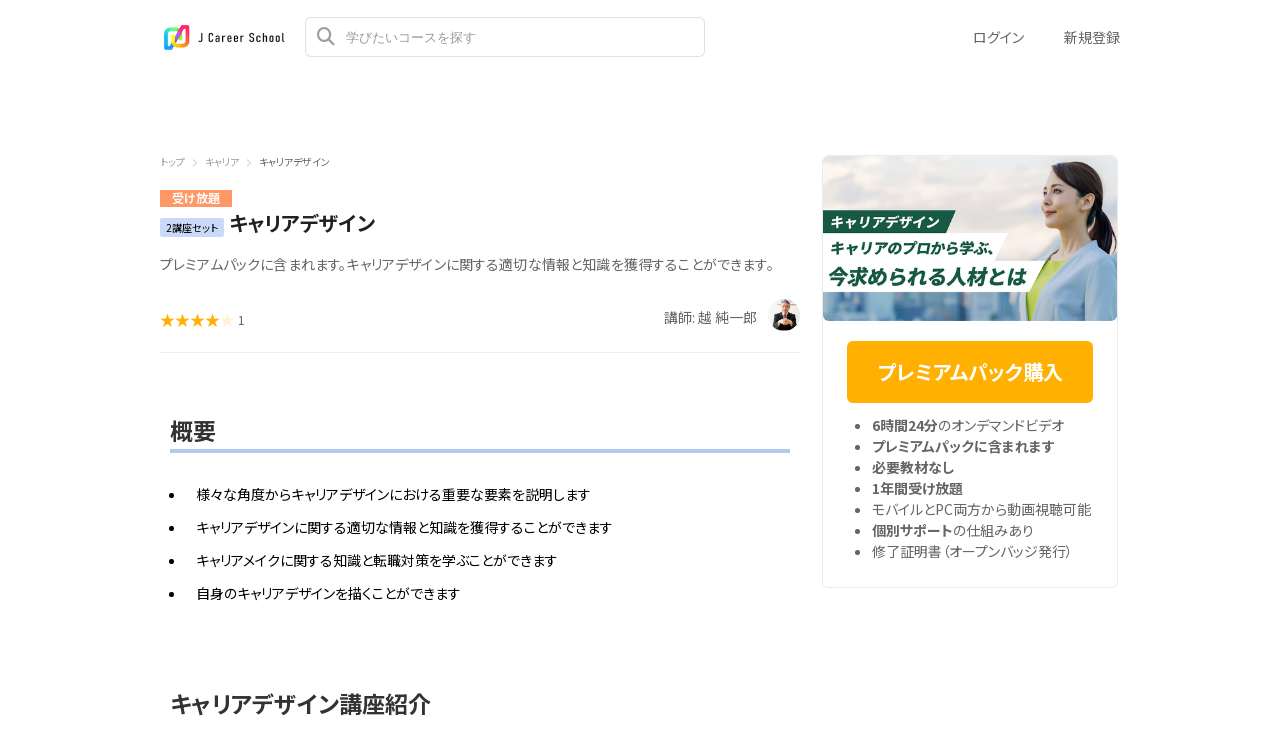

--- FILE ---
content_type: text/html; charset=utf-8
request_url: https://el.jcschool.jp/courses/1012
body_size: 20229
content:
<!DOCTYPE html>
<html lang='ja'>
<head>
<meta charset='utf-8'>
<meta content='IE=Edge,chrome=1' http-equiv='X-UA-Compatible'>
<meta content='width=device-width, initial-scale=1, maximum-scale=1, user-scalable=0' name='viewport'>
<!-- %link(href="/images/favicon.png" rel="shortcut icon") -->
<!-- BEGIN FAVICONS -->
<!-- # For MS-App -->
<meta content='#2d88ef' name='msapplication-TileColor'>
<meta content='/mstile-144x144.png' name='msapplication-TileImage'>
<link href='https://assets.jcschool.jp/uploads/organization/favicon/1/%E3%82%A2%E3%82%BB%E3%83%83%E3%83%88_1_4x.png' rel='shortcut icon' type='image/png'>
<link href='https://assets.jcschool.jp/uploads/organization/favicon/1/%E3%82%A2%E3%82%BB%E3%83%83%E3%83%88_1_4x.png' rel='icon' type='image/png'>
<link href='https://assets.jcschool.jp/uploads/organization/apple_touch_icon/1/%E3%82%A2%E3%82%BB%E3%83%83%E3%83%88_1_4x.png' rel='apple-touch-icon'>
<link href='//fonts.googleapis.com/css?family=Roboto:400,300,500,700&amp;amp;subset=latin,vietnamese' rel='stylesheet' type='text/css'>

<title>キャリアデザイン | 講師: 越 純一郎 | J Career School｜資格・転職・副業・キャリアアップのオンラインスクール</title>
<meta name="description" content="プレミアムパックに含まれます。キャリアデザインに関する適切な情報と知識を獲得することができます。">
<link rel="canonical" href="https://el.jcschool.jp/courses/1012">
<link rel="alternate" href="https://el.jcschool.jp/courses/1012" hreflang="ja">
<meta property="og:title" content="キャリアデザイン | 講師: 越 純一郎">
<meta property="og:type" content="article">
<meta property="og:url" content="https://el.jcschool.jp/courses/1012">
<meta property="og:image" content="https://assets.jcschool.jp/uploads/set_course/ogp_image/1012/%E3%82%AD%E3%83%A3%E3%83%AA%E3%82%A2%E3%83%87%E3%82%B6%E3%82%A4%E3%83%B3.PNG">
<meta property="og:site_name" content="J Career School｜資格・転職・副業・キャリアアップのオンラインスクール">
<meta property="og:description" content="プレミアムパックに含まれます。キャリアデザインに関する適切な情報と知識を獲得することができます。">
<meta property="og:locale" content="ja_JP">
<meta name="csrf-param" content="authenticity_token" />
<meta name="csrf-token" content="ZPZmqgt0g5kEPmFpTb8uVR4wqqWXFOP3WFPbPIZv7bJLBg26+VKEpzsSirwjP8yJlBOebkRddYvDcCb/0yCVrQ==" />
<!-- Le HTML5 shim, for IE6-8 support of HTML elements -->
<!--[if lt IE 9]>
<script src="//cdnjs.cloudflare.com/ajax/libs/html5shiv/3.6.1/html5shiv.js"></script>
<![endif]-->
<link rel="stylesheet" media="all" href="/assets/application-bd201ec74d6f463779928130231f868241da5c76ea1df741e2bf4d600834d600.css" />
<script src='https://cdn.jsdelivr.net/npm/froala-editor@4.0.17/js/froala_editor.pkgd.min.js' type='text/javascript'></script>
<script src="/assets/application-3b17bc1dc6073ab1ad4146f16f7641a0c8c5ca9dff58a4679a657caaa33103c4.js"></script>
<script id='mcjs'>
(function(c,h,i,m,p){m=c.createElement(h),p=c.getElementsByTagName(h)[0],m.async=1,m.src=i,p.parentNode.insertBefore(m,p)}(document,"script","https://chimpstatic.com/mcjs-connected/js/users/0b8042979f23f7dc2db4a176c/ad944508d5e43d782918989ef.js"));
</script>

<link href='https://cdnjs.cloudflare.com/ajax/libs/selectize.js/0.12.6/css/selectize.default.min.css' rel='stylesheet' type='text/css'>
<link href='https://cdnjs.cloudflare.com/ajax/libs/animate.css/3.7.0/animate.min.css' rel='stylesheet' type='text/css'>
<link href='https://cdnjs.cloudflare.com/ajax/libs/slick-carousel/1.9.0/slick.min.css' rel='stylesheet' type='text/css'>
<link href='https://cdnjs.cloudflare.com/ajax/libs/raty/2.8.0/jquery.raty.min.css' rel='stylesheet' type='text/css'>
<link href='https://code.jquery.com/ui/1.8.24/themes/base/jquery-ui.css' rel='stylesheet' type='text/css'>
<link href='https://cdn.jsdelivr.net/npm/froala-editor@4.0.17/css/froala_editor.pkgd.min.css' rel='stylesheet' type='text/css'>
<script crossorigin='anonymous' src='https://kit.fontawesome.com/c92b9e034e.js' type='text/javascript'></script>
<script src='https://cdnjs.cloudflare.com/ajax/libs/selectize.js/0.12.6/js/standalone/selectize.min.js' type='text/javascript'></script>
<script src='https://cdnjs.cloudflare.com/ajax/libs/jscroll/2.4.1/jquery.jscroll.min.js' type='text/javascript'></script>
<script src='https://vjs.zencdn.net/8.9.0/video.min.js' type='text/javascript'></script>
<script src='https://cdn.jsdelivr.net/npm/keepvolume-videojs-plugin@1.0.0/dist/registerVideojsPlugins.js' type='text/javascript'></script>
<script src='https://cdnjs.cloudflare.com/ajax/libs/videojs-hotkeys/0.2.28/videojs.hotkeys.min.js' type='text/javascript'></script>
<script src='https://unpkg.com/videojs-event-tracking@1.0.1/dist/videojs-event-tracking.min.js' type='text/javascript'></script>
<script src='https://cdnjs.cloudflare.com/ajax/libs/raty/2.8.0/jquery.raty.min.js' type='text/javascript'></script>
<!-- %script{id: 'MathJax-script', src: 'https://cdn.jsdelivr.net/npm/mathjax@3/es5/tex-mml-chtml.js', async: ''} -->
<script async='' id='MathJax-script' src='https://cdn.jsdelivr.net/npm/mathjax@3/es5/tex-svg.js'></script>
<meta name="google-site-verification" content="IDQ3Fi5aehuBCS15qnq4uvqnZybtHg07wuXtLbGp8n0" />

<!-- Google Tag Manager GA-->
<script>(function(w,d,s,l,i){w[l]=w[l]||[];w[l].push({'gtm.start':
new Date().getTime(),event:'gtm.js'});var f=d.getElementsByTagName(s)[0],
j=d.createElement(s),dl=l!='dataLayer'?'&l='+l:'';j.async=true;j.src=
'https://www.googletagmanager.com/gtm.js?id='+i+dl;f.parentNode.insertBefore(j,f);
})(window,document,'script','dataLayer','GTM-PWCCWR7');</script>
<!-- End Google Tag Manager -->


<!-- Google Tag Manager facebook pixel -->
<script>(function(w,d,s,l,i){w[l]=w[l]||[];w[l].push({'gtm.start':
new Date().getTime(),event:'gtm.js'});var f=d.getElementsByTagName(s)[0],
j=d.createElement(s),dl=l!='dataLayer'?'&l='+l:'';j.async=true;j.src=
'https://www.googletagmanager.com/gtm.js?id='+i+dl;f.parentNode.insertBefore(j,f);
})(window,document,'script','dataLayer','GTM-5JFLQ2V');</script>
<!-- End Google Tag Manager -->

<link rel="preconnect" href="https://fonts.googleapis.com">
<link rel="preconnect" href="https://fonts.gstatic.com" crossorigin>
<link href="https://fonts.googleapis.com/css2?family=Noto+Sans+JP:wght@400;700;900&display=swap" rel="stylesheet">

<!-- headタグ直前設置カスタムHTMLタグ -->
<link rel="stylesheet" href="https://lp.jcschool.jp/lms_assets/css/style.css?date=20221029_03">
<link rel="stylesheet" href="https://lp.jcschool.jp/lms_assets/css/page_common.css?date=20221029">
</head>

<script>
  $(function(){
  const analyticsUUID = window.localStorage.getItem('analytics-UUID');
    if (!analyticsUUID) {
      window.localStorage.setItem('analytics-UUID', '8ddada65-4a71-4a76-82ba-f868d98dce86');
    }
  })
</script>

<body class='' onunload='' style=''>
<div class='body-inner-wrapper' style=''>
<script>
  $(function(){
    window.setDataMathTex = function(content) {
      var newContent = $($('<div></div>').html(content))
      newContent.find('span.math-tex').each(function() {
        $(this).attr('data-math-tex', $(this).html());
      });
      return newContent.html()
    }
  
    if (FroalaEditor) {
      FroalaEditor.DefineIcon('calculator', { NAME: 'calculator', template: 'font_awesome' });
  
      FroalaEditor.RegisterCommand('mathjax', {
        title: 'Insert LaTeX',
        icon: 'calculator',
        focus: true,
        undo: true,
        refreshAfterCallback: true,
        callback: function() {
          this.html.insert('<span class="math-tex">\\begin{equation}   \\end{equation}</span>');
          if (this.codeView) {
            if (!this.codeView.isActive()) {
              this.codeView.toggle()
            }
          }
        }
      })
    }
  
    window.removeDataMathTex = function(content) {
      var newContent = $($('<div></div>').html(content))
      newContent.find('span.math-tex').each(function() {
        $(this).html($(this).data('math-tex'));
        $(this).removeAttr('data-math-tex');
      });
      return newContent.html()
    }
  
    window.froalaSharedConfigs = {
      language: 'ja',
      heightMin: 360,
      heightMax: 800,
      attribution: false,
      key: 'iTB2xC5D4D5B1C1C1B2pZGCTRSAPJWTLPLZHTQQb1JGZxE2F2G2E1B10B2B2E6F1D1==',
      quickInsertEnabled: false,
      codeViewKeepActiveButtons: ['moreMisc', 'fullscreen', 'mathjax'],
      imageEditButtons: ['imageReplace', 'imageAlign', 'imageRemove', '|', 'imageLink', 'linkOpen', 'linkEdit', 'linkRemove', '-', 'imageDisplay', 'imageStyle', 'imageAlt', 'imageSize'],
      imageInsertButtons: ['imageUpload', 'imageByURL'],
      imageAllowedTypes: ['jpeg', 'jpg', 'png'],
      imageUploadMethod: 'POST',
      imageUploadURL: '/editor_files',
      imageUploadParam: 'file',
      imageMaxSize: 30 * 1024 * 1024,
      videoUploadURL: '/editor_files',
      videoUploadParam: 'file',
      videoUploadMethod: 'POST',
      videoAllowedTypes: ['mp4'],
      videoMaxSize: 500 * 1024 * 1024,
      fileUploadMethod: 'POST',
      fileUploadURL: '/editor_files',
      fileUploadParam: 'file',
      fileMaxSize: 100 * 1024 * 1024,
      fileAllowedTypes: ['application/pdf', 'application/msword', 'application/vnd.openxmlformats-officedocument.wordprocessingml.document', 'image/jpeg', 'audio/mpeg', 'video/mp4', 'video/mpeg', 'image/png', 'application/vnd.ms-powerpoint', 'application/vnd.openxmlformats-officedocument.presentationml.presentation', 'application/vnd.rar', 'application/vnd.ms-excel', 'application/vnd.openxmlformats-officedocument.spreadsheetml.sheet', 'application/zip', 'application/x-7z-compressed', 'application/gzip', 'application/x-rar-compressed', 'application/octet-stream', 'application/x-zip-compressed', 'multipart/x-zip', 'application/x-zip'],
      htmlAllowedEmptyTags: ['*'],
      htmlUntouched: true,
      htmlAllowedAttrs: ['.*'],
      htmlAllowedTags: ['.*'],
      htmlAllowedStyleProps: ['.*'],
      htmlRemoveTags: [''],
      listAdvancedTypes: false,
      audioAllowedTypes: ['mp3', 'mpeg', 'x-m4a'],
      quickInsertButtons: ['audio', 'video'],
      audioUploadURL: '/editor_files',
      audioEditButtons: ['audioReplace', 'audioRemove', '|', 'audioAlign'],
      audioUploadMethod: 'POST',
      audioUploadParam: 'file',
      audioMaxSize: 100 * 1024 * 1024,
      toolbarButtons: {
        'moreText': {
          buttons: ['bold', 'textColor', 'underline', 'strikeThrough', 'subscript', 'superscript', 'fontSize', 'italic', 'backgroundColor', 'clearFormatting'],
          buttonsVisible: 2
        },
        'moreParagraph': {
          buttons: ['alignLeft', 'alignCenter', 'paragraphFormat', 'alignRight', 'alignJustify', 'formatOL', 'formatUL', 'outdent', 'indent', 'quote'],
          buttonsVisible: 3
        },
        'moreRich': {
          buttons: ['insertLink', 'insertImage', 'insertVideo', 'insertAudio', 'insertFile', 'insertTable', 'mathjax'],
          buttonsVisible: 2
        },
        'moreMisc': {
          buttons: ['html', 'undo', 'redo', 'fullscreen', 'mathjax'],
          buttonsVisible: 1
        }
      }
    }
  })
</script>

<div class='navbar navbar-header new-navbar-pre-purchased-course'>
<div class='navbar-inner navbar-pre-purchased-course'>
<div class='container'>
<a class='scroll-smoothly header-link overview active' href='#overview'>
概要
</a>
<a class='scroll-smoothly header-link instructor' href='#instructors-area'>
講師
</a>
<a class='scroll-smoothly header-link course-content' href='#course-content'>
コースの内容
</a>
<a class='scroll-smoothly header-link course-reviews' href='#course-reviews'>
レビュー
</a>
<div class='guest-links'>
<a class="header-link" href="/users/sign_in">ログイン</a>
<a class="header-link" href="/signup/free">新規登録</a>
</div>
</div>
</div>
</div>
<script>
  $(function(){
    $(document).on("scroll", function(event){
      var scrollPos = $(document).scrollTop();
  
      if (scrollPos <= 20) {
        $('.navbar-pre-purchased-course').removeClass('animated fadeIn').addClass('animated fadeOut');
        $('.navbar-fixed-top').css('display', 'block');
      } else {
        if ($('.navbar-pre-purchased-course').hasClass('fadeOut')) {
          $('.navbar-pre-purchased-course').removeClass('animated fadeOut').addClass('animated fadeIn');
        }
  
        $('.navbar-fixed-top').css('display', 'none');
      }
  
      var marker = $('#other-courses');
  
      if ($('#other-courses').length == 0) {
        marker = $('#related_topics');
        if ($('#related_topics').length == 0) {
          marker = $('#recent-viewed-courses');
        }
      }
  
      if (scrollPos >= marker.position().top) {
        $('.new-navbar-pre-purchased-course').css('background-color', '#FFFFFF');
      } else {
        $('.new-navbar-pre-purchased-course').css('background-color', 'transparent');
      }
  
      $('.navbar-pre-purchased-course a.scroll-smoothly.header-link').each(function () {
        var currLink = $(this);
        var refElement = $(currLink.attr("href"));
  
        if (refElement.position().top <= scrollPos && refElement.position().top + refElement.height() > scrollPos) {
          $('.navbar-pre-purchased-course a.header-link').removeClass('active');
          currLink.addClass('active');
        }
        else {
          if (currLink.attr('href') !== '#overview') {
            currLink.removeClass('active');
          }
        }
      });
    });
  });
</script>

<div class='navbar navbar-header js-header navbar-fixed-top' style='height: 74px;'>
<div class='navbar-inner'>
<div class='container'>
<div class='logo-wrapper'>
<a class="brand " href="/"><img class="site-logo" alt="J Career School｜資格・転職・副業・キャリアアップのオンラインスクール" src="https://assets.jcschool.jp/uploads/organization/logo/1/11.png" /></a>
</div>
<div class='header-search-form'>
<form class="form-in-header js-search-form" action="/courses" accept-charset="UTF-8" method="get"><input name="utf8" type="hidden" value="&#x2713;" />
<button class='btn-in-input-area js-search-course'>
<i class='fa fa-search ' style=''></i>
</button>
<input type="text" name="query" id="query" value="" class="search-query js-course-search-query" placeholder="学びたいコースを探す" />
</form>

<script>
  $(function() {
    var SearchFormView = new Act.Views.Home.SearchFormView();
  })
</script>

</div>
<ul class='nav header-right-items pull-right'>
<li>
<a class="header-link-for-guest" href="/users/sign_in">ログイン</a>
</li>
<li><a class="header-link-for-guest" href="/signup/free">新規登録</a></li>

</ul>
<div class='clearfix'></div>
</div>
</div>
</div>


<div class='container container-wrapper container-course-show x'>
<div class='alert-wrapper' style='width: 960px; margin: 0 auto;'>

</div>
<div class='remodal course-sidebar-modal course-sidebar-modal-mobile' data-remodal-id='course-sidebar-modal' data-remodal-options='hashTracking:false'>
<div class='container'>
<button class='remodal-close' data-remodal-action='close'></button>
<h2 class='course-sidebar-heading'>
コースを紹介
</h2>
<div class='sns-wrapper'>
<div class='content' data-clipboard-text='https://el.jcschool.jp/courses/1012' id='copy-url-content'>
<div class='icon_content'>
<img class='icon' src='/images/home/content-copy.png'>
</div>
<div class='text-content'>
URLをコピー
</div>
</div>
<a class='share-facebook' href='https://www.facebook.com/sharer/sharer.php?u=https://el.jcschool.jp/courses/1012' onclick='window.open(this, &#39;FBwindow&#39;, &#39;width=650, height=450, menubar=no, toolbar=no, scrollbars=yes&#39;); return false;' rel='nofollow'>
<div class='content share-facebook-content'>
<div class='icon_content'>
<img class='icon' src='/images/home/facebook.png'>
</div>
<div class='text-content'>
Facebook
</div>
</div>
</a>
<a class='share-twitter' href='https://twitter.com/share?url=https://el.jcschool.jp/courses/1012&amp;text=%E3%82%AD%E3%83%A3%E3%83%AA%E3%82%A2%E3%83%87%E3%82%B6%E3%82%A4%E3%83%B3%20%7C%20ShareWis' onclick='window.open(this, &#39;FBwindow&#39;, &#39;width=650, height=450, menubar=no, toolbar=no, scrollbars=yes&#39;); return false;' rel='nofollow'>
<div class='content share-twitter-content'>
<div class='icon_content'>
<img class='icon' src='/images/home/twitter.png'>
</div>
<div class='text-content'>
Twitter
</div>
</div>
</a>
<a class='hatena' href='https://b.hatena.ne.jp/add?mode=confirm&amp;url=https://el.jcschool.jp/courses/1012' onclick='window.open(this, &#39;window&#39;, &#39;width=400, height=300, menubar=no, toolbar=no, scrollbars=yes&#39;);return false;' rel='nofollow'>
<div class='content hatena-bookmark-content'>
<div class='icon_content'>
<img class='icon' src='/images/home/hatena.png'>
</div>
<div class='text-content'>
はてなブックマーク
</div>
</div>
</a>
<script async='async' charset='utf-8' src='https://b.st-hatena.com/js/bookmark_button.js' type='text/javascript'></script>
<a class='line' href='https://social-plugins.line.me/lineit/share?sharewis https://el.jcschool.jp/courses/1012' onclick='window.open(this, &#39;window&#39;, &#39;width=400, height=300, menubar=no, toolbar=no, scrollbars=yes&#39;);return false;' rel='nofollow'>
<div class='content share-line-content'>
<div class='icon_content'>
<img class='icon' src='/images/home/line.png'>
</div>
<div class='text-content'>
LINE
</div>
</div>
</a>
</div>

</div>
</div>

<div class='remodal course-review-remodal course-review-remodal-mobile' id='course-edit-review-complete-modal'>
<button class='remodal-close' data-remodal-action='close'></button>
<div class='complete-review-wrapper'>
<h2>コースを編集</h2>
<div class='rating-wrapper'>
<input id='edit-review-score' type='hidden'>
<div id='edit-review-complete-rating'></div>
<div id='edit-review-complete-rating-text'></div>
</div>
<div class='description'>
コースの感想を教えてください。<br>良かった点や改善点があればご記入ください。
</div>
<div class='complete-review-form'>
<textarea class='review-comment-input js-review-comment' id='edit-review-complete-text' maxlength='2000' type='text'></textarea>
<div class='hidden' id='error-review-text'>
2,000文字以内で入力してください。
</div>
</div>
<div class='bottom-contents'>
<div class='complete-review-cancel btn-new-generation' id='btn-cancel-review-complete'>
キャンセル
</div>
<div class='btn-submit-review-complete btn-new-generation complete-review-submit js-complete-review-submit'>
完了する
</div>
</div>
</div>
</div>

<div class='remodal course-review-remodal course-review-remodal-mobile' data-rating-1-description='とても不満' data-rating-2-description='少し不満、改善の余地あり' data-rating-3-description='平均的、可もなく不可もなく' data-rating-4-description='良い、期待通り' data-rating-5-description='素晴らしい！とても満足' data-remodal-id='edit-review-modal' id='course-edit-review-modal'>
<button class='remodal-close' data-remodal-action='close'></button>
<h2>あなたのレビュー</h2>
<div class='review-wrapper'>
<div class='course-review-form'>
<div id='edit-stars-rating-wrapper'></div>
<div id='edit-text-related-stars'>
<div class='text-blank-related-stars'>
レビューに関する詳細なコメントはありません。
</div>
</div>
<div class='bottom-contents'>
<div class='edit-review-cancel btn-new-generation' id='btn-delete-review'>
削除する
</div>
<div class='btn-new-generation edit-review-submit' id='btn-edit-review'>
編集する
</div>
</div>
</div>
</div>
</div>

<div class='remodal course-review-remodal course-review-remodal-mobile' id='course-new-review-complete-modal'>
<button class='remodal-close' data-remodal-action='close'></button>
<!-- / STEP2: コメント部分だけをformにて送信 -->
<div class='complete-review-wrapper'>
<h2>コースをレビュー</h2>
<div class='description'>
コースの感想を教えてください。<br>良かった点や改善点があればご記入ください。
</div>
<div class='complete-review-form'>
<input id='new-review-id' type='hidden'>
<textarea class='review-comment-input js-review-comment' id='new-review-complete-text' maxlength='2000' type='text'></textarea>
<div class='hidden' id='error-review-text'>
2,000文字以内で入力してください。
</div>
</div>
<div class='bottom-contents'>
<div class='complete-review-cancel btn-new-generation' id='btn-cancel-review-complete'>
閉じる
</div>
<div class='btn-submit-review-complete btn-new-generation complete-review-submit js-complete-review-submit'>
完了する
</div>
</div>
</div>
</div>

<div class='remodal course-review-remodal course-review-remodal-mobile' data-rating-1-description='とても不満' data-rating-2-description='少し不満、改善の余地あり' data-rating-3-description='平均的、可もなく不可もなく' data-rating-4-description='良い、期待通り' data-rating-5-description='素晴らしい！とても満足' data-remodal-id='new-review-modal' id='course-new-review-modal'>
<button class='remodal-close' data-remodal-action='close'></button>
<h2>コースをレビュー</h2>
<div class='review-wrapper'>
<div class='course-review-form'>
<div id='new-stars-rating-wrapper'></div>
<div id='new-text-related-stars'></div>
<div class='bottom-contents'>
<div class='new-review-submit btn-new-generation btn-disabled' disabled>
送信する
</div>
</div>
</div>
</div>
</div>

<script src="/assets/new_review_form-a52df02d97581a7e6aa6d50c8c2a508f9ea104ab4ba01a57ba4b2ae313432464.js"></script>

<div class='row course-show' id='main-course-content-container' style='margin-bottom: 30px;'>
<div class='new-breadcrumb' style='width: 640px;'>
<div class='row'>
<a href="/">トップ</a>
<img class="breadcumb-navigator" src="/images/course/breadcumb-navigator.png" />
<a href="/categories/career-make">キャリア</a>
<img class="breadcumb-navigator" src="/images/course/breadcumb-navigator.png" />
<span class='course-title-sm'>
キャリアデザイン
</span>
</div>
</div>

<div class='course-main span8'>
<div class='row row-course-title'>
<div class='course-type' style='color: #661b79'>
受け放題
</div>
<h1 class='course-title'>
<span class='course-special-label' style='background-color: #c9daf8; color: #000000;'>2講座セット</span>
キャリアデザイン
</h1>
</div>

<div id='overview'>
<div class='row row-course-summary'>
<div class='course-summary'>
プレミアムパックに含まれます。キャリアデザインに関する適切な情報と知識を獲得することができます。
</div>
</div>
<div class='remodal users-signin-sign-up-modal' data-remodal-id='special-lp-modal' data-remodal-options='hashTracking:false' id='special-lp-modal'></div>
<div class='row row-course-instructors-sm'>
<a class='scroll-smoothly' href='#course-reviews'>
<div class='course-rating-box' style='display: inline-block; float: left; padding-top: 8px;'>
<span class='course-rating-star'>
<i class='star-active rate-40'></i>
</span>
<span class='course-rating-count'>1</span>
</div>
</a>
<a class='scroll-smoothly' href='#instructors-area'>
<div class='instructor-name'>
講師: 越 純一郎
</div>
<div class='instructor-avatar'>
<img alt="越 純一郎" src="https://assets.jcschool.jp/uploads/user/profile_image/549/xlarge_jyunichiro_koshi1.jpg" />
</div>

</a>
</div>
<hr>
<div class='row row-course-free-description'>
<div class='course-free-description ja'>
<div class="cource__custom__content" id="cource__content02">

<h3>概要</h3>

<ul>
<li>様々な角度からキャリアデザインにおける重要な要素を説明します</li>
<li>キャリアデザインに関する適切な情報と知識を獲得することができます</li>
<li>キャリアメイクに関する知識と転職対策を学ぶことができます</li>
<li>自身のキャリアデザインを描くことができます</li>
</ul>
</div>

<div class="cource__custom__content" id="cource__content03">

<h3 class="course-page-title">キャリアデザイン講座紹介</h3>
<strong>【30秒で伝えるキャリアデザインの魅力】</strong>
<div class="cource__youtube">
<iframe title="YouTube video player" width="560" height="315" src="https://www.youtube.com/embed/2uZBCD2GnPE" frameborder="0" allowfullscreen="allowfullscreen"></iframe>
</div>

<div class="cource__custom__content" id="cource__content03">

<h3>受講料金</h3>

<p>プレミアムパックに含まれる講座です。</p>

<p>受講料金は詳細をご確認ください。</p>

<a href="https://el.jcschool.jp/pages/premium-pack" rel="noopener noreferrer" target="_blank">プレミアムパック（受け放題プラン）の詳細はこちら</a>

<h3>カリキュラム</h3>

<p>■人生を変えるキャリアデザイン・・2時間44分</p>

<p>自身、及びチームメンバーのキャリアデザインは、マネージングしていく上で不可欠です。本講座では、キャリアメイクの専門家によるここでしか聞けない教えを集約しました。</p>

<p>■3人のプロが教えるキャリアメイク・・2時間6分</p>

<p>企業経験が豊富な講師と、転職支援のプロと、3名がパネルディスカッション形式で「キャリアデザイン」のあり方について皆さんにお伝えする講座です。</p>

<br>

<h3>必要な教材/テキスト</h3>

<p>特になし</p>

<h3>身につくスキル</h3>

<ul>
<li>様々な角度からキャリアデザインにおける重要な要素を説明できるスキル</li>
<li>キャリアデザインに関する適切な情報と知識/li&gt;
</li>
<li>キャリアメイクに関する知識と転職対策の知識</li>
<li>自身のキャリアデザインを描くことができるスキル</li>
</ul>

<h3>こんな方におすすめ</h3>

<ul>
<li>キャリア設計でお悩みの方</li>
<li>転職・副業を考えている方</li>
<li>キャリアアップについて知りたい方</li>
<li>部下や学生にキャリアデザインを学んでもらいたい上司や指導者の方</li>
<li>就職活動を意識し始めた学生</li>
</ul>

<h3>サポート体制</h3>

<ul>
<li>無料個別相談での学習計画立案サービスあり</li>
<li>マイページでの学習進捗機能あり</li>
<li>メンタリングメール（学習計画をもとにした進捗確認メール配信）</li>
</ul>

<h3>無料体験・無料オンライン個別相談</h3>

<ul>
<li><a href="https://el.jcschool.jp/courses/premium-pack-free" rel="noopener noreferrer" target="_blank">無料体験のお申込みはこちら</a></li>
<li><a href="https://el.jcschool.jp/pages/soudan" rel="noopener noreferrer" target="_blank">無料オンライン個別相談のお申込みはこちら</a></li>
</ul>

<div id="side__cource__info">
<div class="side__cource__info__inner">

<ul>
<li>
<strong>6時間24分</strong>のオンデマンドビデオ</li>
<li><strong>プレミアムパックに含まれます</strong></li>
<li><strong>必要教材なし</strong></li>
<li><strong>1年間受け放題</strong></li>
<li>モバイルとPC両方から動画視聴可能</li>
<li>
<strong>個別サポート</strong>の仕組みあり</li>
<li>修了証明書（オープンバッジ発行） </li>
</ul>
</div>
</div>
</div>
</div>
</div>
</div>
</div>
<div class='row row-course-instructors' id='instructors-area'>
<div class='course-instructors'>
<h3 class='course-page-title'>
このコースの講師
</h3>
<div class='course-instructor'>
<div class='course-instructor-left-panel'>
<div class='course-instructor-profile-image'>
<img alt="越 純一郎" src="https://assets.jcschool.jp/uploads/user/profile_image/549/xlarge_jyunichiro_koshi1.jpg" />
</div>
<div class='course-instructor-info'>
<div class='course-instructor-name'>
<a class="main-color-link" href="/instructors/teacher_koshi">越 純一郎</a>

</div>
<div class='course-instructor-title'>
株式会社テイク・グッド・ケア　代表取締役
</div>
</div>
</div>
<div class='course-instructor-right-panel'>
<div class='profile'>
<p>東京大学法学部卒業、日本興業銀行（現みずほ銀行）入行。在職中の過半をニューヨークで勤務し、日米でM&amp;A、証券化その他の投資銀行業務、業務企画に従事。</p>

<p>2000年、米国より帰国、現場型経営者に転身し、各社の再建に携わる｡その再建物語はビジネス誌の特集や小説の題材となる。著書「事業再生要諦」が産業再生機構の設立された2003年に類書中のベスト・セラーに。同時期よりベンチャーキャピタル、本間ゴルフ（民事再生期間中）、バンクタイ（タイの政府系金融機関）など、多数の企業の顧問・役員を歴任。</p>

<p>多数の学校・企業での講義を持ち、積極的に若手の指導・教育に力を入れている。</p>
</div>
<a class='see-more'>
もっと見る
</a>
</div>
</div>
</div>
<script>
  $(function(){
    $.each($('.course-instructor-right-panel'), function(index, element) {
      if ($(element).height() > 224) {
        $(element).addClass('collapsed');
      };
    });
  
    $('.course-instructor-right-panel .see-more').off('click').click(function(e) {
      $(e.currentTarget.parentElement).removeClass('collapsed');
    });
  });
</script>

</div>
<div class='row row-course-lectures not-purchased' id='course-content' style='position: relative;'>
<h3 class='course-page-title'>
セットに含まれるコース一覧
</h3>
<div class='course-time pull-right' style='position: absolute; top: 30px; right: 0; margin-right: 10px;'>
合計
<span class='label label-gray js-course-time' data-lectures-secs='23028'></span>
</div>
<div class='clearfix'></div>
<div class='js-show-set-course-accordion' style='cursor: pointer'>
<i class='set-course-angle fa fa-angle-down'></i>
全7コース
</div>
<div class='course-preview-guidance pull-right'>
<span class='label label-green'>プレビュー</span>
マークのあるレクチャーを試聴いただけます
</div>
<div class='row set_courses'>
<div class='course-boxes-wrapper'>
<div class='course-horizontal'>
<a target="_blank" style="text-decoration: none;" href="/courses/948"><div class='wrapper-for-shadow-on-hover'>
<img class="course-img" alt="プレミアムパック 受講マニュアル" src="https://assets.jcschool.jp/uploads/course/image/948/normal_%E5%8F%97%E8%AC%9B%E3%83%9E%E3%83%8B%E3%83%A5%E3%82%A2%E3%83%AB.jpg" />
<div class='course-info'>
<h5 class='course-title'>
プレミアムパック 受講マニュアル
</h5>
<div class='price-tag'>
￥0
</div>
</div>
</div>
</a><div class='course-lectures'>
<div class='lectures'>
<span class='js-show-child-course-lectures' data-course-id='948' style='cursor: pointer'>
<i class='fa fa-angle-right' data-course-id='948'></i>
コースの内容
</span>
<div class='course-time pull-right'>
合計
<span class='label label-gray js-course-time' data-lectures-secs='60'></span>
</div>
</div>
<div class='clearfix'></div>
<div class='hide lectures-wrapper-948' style='margin-top: 5px;'>
<table class='table table-bordered' data-course-id='948' style='margin-top: 5px;'>
<tbody class='js-course-lectures'>
<tr class='now-loading js-now-loading'>
<td>
<i class='fa fa-circle-o-notch fa-spin'></i>
読み込み中
<span class='js-loading-dots'></span>
</td>
</tr>
</tbody>
</table>
</div>
</div>
</div>

<div class='course-horizontal'>
<a target="_blank" style="text-decoration: none;" href="/courses/860"><div class='wrapper-for-shadow-on-hover'>
<img class="course-img" alt="受講開始アンケート" src="https://assets.jcschool.jp/uploads/course/image/860/normal_%E5%8F%97%E8%AC%9B%E9%96%8B%E5%A7%8B%E3%82%A2%E3%83%B3%E3%82%B1%E3%83%BC%E3%83%882.png" />
<div class='course-info'>
<h5 class='course-title'>
受講開始アンケート
</h5>
<div class='price-tag'>
￥0
</div>
</div>
</div>
</a><div class='course-lectures'>
<div class='lectures'>
<span class='js-show-child-course-lectures' data-course-id='860' style='cursor: pointer'>
<i class='fa fa-angle-right' data-course-id='860'></i>
コースの内容
</span>
<div class='course-time pull-right'>
合計
<span class='label label-gray js-course-time' data-lectures-secs='60'></span>
</div>
</div>
<div class='clearfix'></div>
<div class='hide lectures-wrapper-860' style='margin-top: 5px;'>
<table class='table table-bordered' data-course-id='860' style='margin-top: 5px;'>
<tbody class='js-course-lectures'>
<tr class='now-loading js-now-loading'>
<td>
<i class='fa fa-circle-o-notch fa-spin'></i>
読み込み中
<span class='js-loading-dots'></span>
</td>
</tr>
</tbody>
</table>
</div>
</div>
</div>

<div class='course-horizontal'>
<a target="_blank" style="text-decoration: none;" href="/courses/1075"><div class='wrapper-for-shadow-on-hover'>
<img class="course-img" alt="キャリアデザイン　受講前の手引き" src="https://assets.jcschool.jp/uploads/course/image/1075/normal_%E5%8F%97%E8%AC%9B%E5%89%8D%E3%81%AE%E6%89%8B%E5%BC%95%E3%81%8D.jpg" />
<div class='course-info'>
<h5 class='course-title'>
キャリアデザイン　受講前の手引き
</h5>
<div class='price-tag'>
￥0
</div>
</div>
</div>
</a><div class='course-lectures'>
<div class='lectures'>
<span class='js-show-child-course-lectures' data-course-id='1075' style='cursor: pointer'>
<i class='fa fa-angle-right' data-course-id='1075'></i>
コースの内容
</span>
<div class='course-time pull-right'>
合計
<span class='label label-gray js-course-time' data-lectures-secs='60'></span>
</div>
</div>
<div class='clearfix'></div>
<div class='hide lectures-wrapper-1075' style='margin-top: 5px;'>
<table class='table table-bordered' data-course-id='1075' style='margin-top: 5px;'>
<tbody class='js-course-lectures'>
<tr class='now-loading js-now-loading'>
<td>
<i class='fa fa-circle-o-notch fa-spin'></i>
読み込み中
<span class='js-loading-dots'></span>
</td>
</tr>
</tbody>
</table>
</div>
</div>
</div>

<div class='course-horizontal'>
<a target="_blank" style="text-decoration: none;" href="/courses/74"><div class='wrapper-for-shadow-on-hover'>
<img class="course-img" alt="人生を変えるキャリアデザイン" src="https://assets.jcschool.jp/uploads/course/image/74/normal_%E4%BA%BA%E7%94%9F%E3%82%92%E5%A4%89%E3%81%88%E3%82%8B%E3%82%AD%E3%83%A3%E3%83%AA%E3%82%A2%E3%83%87%E3%82%B6%E3%82%A4%E3%83%B3.png" />
<div class='course-info'>
<h5 class='course-title'>
人生を変えるキャリアデザイン
</h5>
<div class='price-tag'>
￥0
</div>
</div>
</div>
</a><div class='course-lectures'>
<div class='lectures'>
<span class='js-show-child-course-lectures' data-course-id='74' style='cursor: pointer'>
<i class='fa fa-angle-right' data-course-id='74'></i>
コースの内容
</span>
<div class='course-time pull-right'>
合計
<span class='label label-gray js-course-time' data-lectures-secs='9822'></span>
</div>
</div>
<div class='clearfix'></div>
<div class='hide lectures-wrapper-74' style='margin-top: 5px;'>
<table class='table table-bordered' data-course-id='74' style='margin-top: 5px;'>
<tbody class='js-course-lectures'>
<tr class='now-loading js-now-loading'>
<td>
<i class='fa fa-circle-o-notch fa-spin'></i>
読み込み中
<span class='js-loading-dots'></span>
</td>
</tr>
</tbody>
</table>
</div>
</div>
</div>

<div class='course-horizontal'>
<a target="_blank" style="text-decoration: none;" href="/courses/439"><div class='wrapper-for-shadow-on-hover'>
<img class="course-img" alt="3人のプロが教えるキャリアメイク" src="https://assets.jcschool.jp/uploads/course/image/439/normal_3%E4%BA%BA%E3%81%AE%E3%83%97%E3%83%AD%E3%81%8C%E6%95%99%E3%81%88%E3%82%8B%E3%82%AD%E3%83%A3%E3%83%AA%E3%82%A2%E3%83%A1%E3%82%A4%E3%82%AF.png" />
<div class='course-info'>
<h5 class='course-title'>
3人のプロが教えるキャリアメイク
</h5>
<div class='price-tag'>
￥0
</div>
</div>
</div>
</a><div class='course-lectures'>
<div class='lectures'>
<span class='js-show-child-course-lectures' data-course-id='439' style='cursor: pointer'>
<i class='fa fa-angle-right' data-course-id='439'></i>
コースの内容
</span>
<div class='course-time pull-right'>
合計
<span class='label label-gray js-course-time' data-lectures-secs='7566'></span>
</div>
</div>
<div class='clearfix'></div>
<div class='hide lectures-wrapper-439' style='margin-top: 5px;'>
<table class='table table-bordered' data-course-id='439' style='margin-top: 5px;'>
<tbody class='js-course-lectures'>
<tr class='now-loading js-now-loading'>
<td>
<i class='fa fa-circle-o-notch fa-spin'></i>
読み込み中
<span class='js-loading-dots'></span>
</td>
</tr>
</tbody>
</table>
</div>
</div>
</div>

<div class='course-horizontal'>
<a target="_blank" style="text-decoration: none;" href="/courses/1022"><div class='wrapper-for-shadow-on-hover'>
<img class="course-img" alt="キャリアデザイン　修了テスト" src="https://assets.jcschool.jp/uploads/course/image/1022/normal_%E4%BF%AE%E4%BA%86%E3%83%86%E3%82%B9%E3%83%88.jpg" />
<div class='course-info'>
<h5 class='course-title'>
キャリアデザイン　修了テスト
</h5>
<div class='price-tag'>
￥0
</div>
</div>
</div>
</a><div class='course-lectures'>
<div class='lectures'>
<span class='js-show-child-course-lectures' data-course-id='1022' style='cursor: pointer'>
<i class='fa fa-angle-right' data-course-id='1022'></i>
コースの内容
</span>
<div class='course-time pull-right'>
合計
<span class='label label-gray js-course-time' data-lectures-secs='5400'></span>
</div>
</div>
<div class='clearfix'></div>
<div class='hide lectures-wrapper-1022' style='margin-top: 5px;'>
<table class='table table-bordered' data-course-id='1022' style='margin-top: 5px;'>
<tbody class='js-course-lectures'>
<tr class='now-loading js-now-loading'>
<td>
<i class='fa fa-circle-o-notch fa-spin'></i>
読み込み中
<span class='js-loading-dots'></span>
</td>
</tr>
</tbody>
</table>
</div>
</div>
</div>

<div class='course-horizontal'>
<a target="_blank" style="text-decoration: none;" href="/courses/891"><div class='wrapper-for-shadow-on-hover'>
<img class="course-img" alt="受講修了アンケート" src="https://assets.jcschool.jp/uploads/course/image/891/normal_%E5%8F%97%E8%AC%9B%E7%B5%82%E4%BA%86%E3%82%A2%E3%83%B3%E3%82%B1%E3%83%BC%E3%83%882.png" />
<div class='course-info'>
<h5 class='course-title'>
受講修了アンケート
</h5>
<div class='price-tag'>
￥0
</div>
</div>
</div>
</a><div class='course-lectures'>
<div class='lectures'>
<span class='js-show-child-course-lectures' data-course-id='891' style='cursor: pointer'>
<i class='fa fa-angle-right' data-course-id='891'></i>
コースの内容
</span>
<div class='course-time pull-right'>
合計
<span class='label label-gray js-course-time' data-lectures-secs='60'></span>
</div>
</div>
<div class='clearfix'></div>
<div class='hide lectures-wrapper-891' style='margin-top: 5px;'>
<table class='table table-bordered' data-course-id='891' style='margin-top: 5px;'>
<tbody class='js-course-lectures'>
<tr class='now-loading js-now-loading'>
<td>
<i class='fa fa-circle-o-notch fa-spin'></i>
読み込み中
<span class='js-loading-dots'></span>
</td>
</tr>
</tbody>
</table>
</div>
</div>
</div>

</div>
</div>
</div>
<div class='remodal' data-remodal-id='preview-modal' data-remodal-options='hashTracking:false' id='preview-modal' style='padding: 0;'>
<video class='video-js vjs-default-skin vjs-big-play-centered vjs-16-9' controls controlsList='nodownload' id='preview-player' playsinline>
<source src='https://vimeo.com' type='video/mp4'>
</video>
</div>
<script>
  $(function(){
    var playerElement = document.getElementById("preview-player");
    if (playerElement.addEventListener) {
      playerElement.addEventListener('contextmenu', function(e) { e.preventDefault(); }, false);
    } else {
      playerElement.attachEvent('oncontextmenu', function() { window.event.returnValue = false; });
    }
  
    $(document).on('closed', '#preview-modal', function () {
      videojs('preview-player').pause();
    });
  });
</script>

<div class='row row-course-ratings' id='course-reviews'>
<h3 class='course-page-title'>
このコースの評価とレビュー
</h3>
<div class='course-ratings'>
<div class='left'>
<div class='course-average-rating'>
4.0
</div>
<div class='course-rating-box'>
<div class='course-rating-star'>
<i class='star-active rate-40'></i>
</div>
<div class='course-rating-count'>
1 件
</div>
</div>
</div>
<div class='right'>
<div class='rating-percentage-row'>
<div class='rating-label'>
星5つ
</div>
<div class='rating-bar'>
<div class='rating-fill' style='width: 0%'></div>
</div>
<div class='rating-percent'>0%</div>
</div>
<div class='rating-percentage-row'>
<div class='rating-label'>
星4つ
</div>
<div class='rating-bar'>
<div class='rating-fill' style='width: 100%'></div>
</div>
<div class='rating-percent'>100%</div>
</div>
<div class='rating-percentage-row'>
<div class='rating-label'>
星3つ
</div>
<div class='rating-bar'>
<div class='rating-fill' style='width: 0%'></div>
</div>
<div class='rating-percent'>0%</div>
</div>
<div class='rating-percentage-row'>
<div class='rating-label'>
星2つ
</div>
<div class='rating-bar'>
<div class='rating-fill' style='width: 0%'></div>
</div>
<div class='rating-percent'>0%</div>
</div>
<div class='rating-percentage-row'>
<div class='rating-label'>
星1つ
</div>
<div class='rating-bar'>
<div class='rating-fill' style='width: 0%'></div>
</div>
<div class='rating-percent'>0%</div>
</div>
</div>
</div>
<div class='course-reviews'>
</div>
<script>
  $(function(){
    $.each($('.review-content'), function(index, element) {
      if ($(element).height() > 105) {
        $(element).addClass('collapsed');
      };
    });
  
    $('.review-content .see-more').click(function(e) {
      $(e.currentTarget.parentElement).removeClass('collapsed');
    });
  
    $('a.see-more-reviews').click(function(e) {
      $('.course-review').removeClass('hidden');
      $('a.see-more-reviews').css('display', 'none');
    })
  });
</script>

</div>
<script>
  $(function(){
    $('a.scroll-smoothly').click(function(e){
      e.preventDefault();
      $('html, body').animate({
        scrollTop: $( $.attr(this, 'href') ).offset().top - 70
      }, 500);
      return false;
    });
  });
</script>

</div>
<div class='course-sidebar-wrapper span4' id='sticky-sidebar'>
<div class='pre-purchased-course-sidebar sidebar__inner'>
<div class='course-box-sidebar'>
<div class='course-img'>
<img class="course-image" alt="キャリアデザイン" src="https://assets.jcschool.jp/uploads/course/image/1012/bigger_%E3%82%AD%E3%83%A3%E3%83%AA%E3%82%A2%E3%83%87%E3%82%B6%E3%82%A4%E3%83%B3.PNG" />
</div>
<div class='course-info'>
<div class='purchase-button'>
<a class="btn-purchase-button" target="_blank" href="https://el.jcschool.jp/membership/premium">プレミアムパック購入
</a></div>

<div class='course-features-wrapper'>
<div class='course-feature' style=' '>
ご購入いただいたコースはマイコースから受講いただけます。
</div>
<div class='course-feature' style=' '>
学習期間の制限なし。購入後は永遠に受講し放題。
</div>

</div>
</div>
</div>
</div>
</div>
<script>
  $(function() {
    $('#sticky-sidebar').stickySidebar({
      containerSelector: '#main-course-content-container',
      innerWrapperSelector: '.sidebar__inner',
      topSpacing: 15
    });
  });
</script>

</div>
<div class='row' id='other-courses'>
<div class='row-fluid'>
<hr style='margin-top: 72px; margin-bottom: 40px;'>
<h3 style='font-size: 24px; margin-bottom: 24px; margin-left: 20px;'>
関連するコース
</h3>
<div class='pro-course-list js-my-course scrolling-wrapper' style='margin-left: 20px;'>
<a class="course-box" data-course-id="991" href="/courses/991"><div class='wrapper-for-shadow-on-hover'>
<img class="course-img lazy" alt="チームビルディング" data-src="https://assets.jcschool.jp/uploads/course/image/991/bigger_%E3%83%81%E3%83%BC%E3%83%A0%E3%83%93%E3%83%AB%E3%83%87%E3%82%A3%E3%83%B3%E3%82%B0.PNG" src="https://assets.jcschool.jp/uploads/course/image/991/low_quality_%E3%83%81%E3%83%BC%E3%83%A0%E3%83%93%E3%83%AB%E3%83%87%E3%82%A3%E3%83%B3%E3%82%B0.PNG" />
<div class='course-info'>
<div class='course-type'>
受け放題
</div>
<h3 class='course-title'>
<span class='course-special-label' style='background-color: #c9daf8; color: #000000;'>4講座セット</span>
チームビルディング
</h3>
<div class='course-status'>
<div class='course-duration'>
6時間59分の動画講座
</div>
<div class='course-instructor'>
講師: 
土屋 衛治郎 &amp; 片江 有利
</div>
<div class='course-rating-box'>
<span class='course-rating-star'>
<i class='star-active rate-40'></i>
</span>
<span class='course-rating-count'>1</span>
</div>
</div>
<div class='course-other-info'>
</div>
</div>
</div>
</a>
<a class="course-box" data-course-id="1050" href="/courses/1050"><div class='wrapper-for-shadow-on-hover'>
<img class="course-img lazy" alt="マネージャー向け ～ビジネス複合上級講座～" data-src="https://assets.jcschool.jp/uploads/course/image/1050/bigger_%E3%83%9E%E3%83%8D%E3%83%BC%E3%82%B8%E3%83%A3%E3%83%BC%E5%90%91%E3%81%917.png" src="https://assets.jcschool.jp/uploads/course/image/1050/low_quality_%E3%83%9E%E3%83%8D%E3%83%BC%E3%82%B8%E3%83%A3%E3%83%BC%E5%90%91%E3%81%917.png" />
<div class='course-info'>
<div class='course-type'>
受け放題
</div>
<h3 class='course-title'>
<span class='course-special-label' style='background-color: #c9daf8; color: #000000;'>16講座セット</span>
マネージャー向け ～ビジネス複合上級講座～
</h3>
<div class='course-status'>
<div class='course-duration'>
38時間30分の動画講座
</div>
<div class='course-instructor'>
講師: 
門傳 智彦 &amp; 江原 数彦 &amp; 中林 尚夫 &amp; 越 純一郎 &amp; 土屋 衛治郎 &amp; 七條 千恵美
</div>
<div class='course-rating-box'>
<span class='course-rating-star'>
<i class='star-active rate-45'></i>
</span>
<span class='course-rating-count'>2</span>
</div>
</div>
<div class='course-other-info'>
</div>
</div>
</div>
</a>
<a class="course-box" data-course-id="926" href="/courses/926"><div class='wrapper-for-shadow-on-hover'>
<img class="course-img lazy" alt="独立・開業する方向け～応用講座～" data-src="https://assets.jcschool.jp/uploads/course/image/926/bigger_%E7%8B%AC%E7%AB%8B_%E9%96%8B%E6%A5%AD%E3%81%99%E3%82%8B%E6%96%B9%E5%90%91%E3%81%91.PNG" src="https://assets.jcschool.jp/uploads/course/image/926/low_quality_%E7%8B%AC%E7%AB%8B_%E9%96%8B%E6%A5%AD%E3%81%99%E3%82%8B%E6%96%B9%E5%90%91%E3%81%91.PNG" />
<div class='course-info'>
<div class='course-type'>
受け放題
</div>
<h3 class='course-title'>
<span class='course-special-label' style='background-color: #c9daf8; color: #000000;'>17講座セット</span>
独立・開業する方向け～応用講座～
</h3>
<div class='course-status'>
<div class='course-duration'>
28時間3分の動画講座
</div>
<div class='course-instructor'>
講師: 
安部 祥史 &amp; 門傳 智彦 &amp; 江原 数彦 &amp; 越 純一郎 &amp; 七條 千恵美 &amp; 小林 敏彦 &amp; 遠藤 康平 &amp; 和田 佳久 &amp; 土屋 衛治郎
</div>
</div>
<div class='course-other-info'>
</div>
</div>
</div>
</a>
<a class="course-box" data-course-id="979" href="/courses/979"><div class='wrapper-for-shadow-on-hover'>
<img class="course-img lazy" alt="コミュニケーション　エントリー" data-src="https://assets.jcschool.jp/uploads/course/image/979/bigger_%E3%82%B3%E3%83%9F%E3%83%A5%E3%83%8B%E3%82%B1%E3%83%BC%E3%82%B7%E3%83%A7%E3%83%B3_%E3%82%A8%E3%83%B3%E3%83%88%E3%83%AA%E3%83%BC.PNG" src="https://assets.jcschool.jp/uploads/course/image/979/low_quality_%E3%82%B3%E3%83%9F%E3%83%A5%E3%83%8B%E3%82%B1%E3%83%BC%E3%82%B7%E3%83%A7%E3%83%B3_%E3%82%A8%E3%83%B3%E3%83%88%E3%83%AA%E3%83%BC.PNG" />
<div class='course-info'>
<div class='course-type'>
受け放題
</div>
<h3 class='course-title'>
<span class='course-special-label' style='background-color: #c9daf8; color: #000000;'>3講座セット</span>
コミュニケーション　エントリー
</h3>
<div class='course-status'>
<div class='course-duration'>
6時間37分の動画講座
</div>
<div class='course-instructor'>
講師: 
結城 信久 &amp; 土屋 衛治郎
</div>
</div>
<div class='course-other-info'>
</div>
</div>
</div>
</a>
<a class="course-box" data-course-id="989" href="/courses/989"><div class='wrapper-for-shadow-on-hover'>
<img class="course-img lazy" alt="組織のメンタル強化" data-src="https://assets.jcschool.jp/uploads/course/image/989/bigger_%E7%B5%84%E7%B9%94%E3%81%AE%E3%83%A1%E3%83%B3%E3%82%BF%E3%83%AB%E5%BC%B7%E5%8C%964.PNG" src="https://assets.jcschool.jp/uploads/course/image/989/low_quality_%E7%B5%84%E7%B9%94%E3%81%AE%E3%83%A1%E3%83%B3%E3%82%BF%E3%83%AB%E5%BC%B7%E5%8C%964.PNG" />
<div class='course-info'>
<div class='course-type'>
受け放題
</div>
<h3 class='course-title'>
<span class='course-special-label' style='background-color: #c9daf8; color: #000000;'>3講座セット</span>
組織のメンタル強化
</h3>
<div class='course-status'>
<div class='course-duration'>
4時間51分の動画講座
</div>
<div class='course-instructor'>
講師: 
土屋 衛治郎 &amp; 越 純一郎
</div>
</div>
<div class='course-other-info'>
</div>
</div>
</div>
</a>
<a class="course-box" data-course-id="997" href="/courses/997"><div class='wrapper-for-shadow-on-hover'>
<img class="course-img lazy" alt="DX　エントリー" data-src="https://assets.jcschool.jp/uploads/course/image/997/bigger_DX_%E3%82%A8%E3%83%B3%E3%83%88%E3%83%AA%E3%83%BC.PNG" src="https://assets.jcschool.jp/uploads/course/image/997/low_quality_DX_%E3%82%A8%E3%83%B3%E3%83%88%E3%83%AA%E3%83%BC.PNG" />
<div class='course-info'>
<div class='course-type'>
受け放題
</div>
<h3 class='course-title'>
<span class='course-special-label' style='background-color: #c9daf8; color: #000000;'>2講座セット</span>
DX　エントリー
</h3>
<div class='course-status'>
<div class='course-duration'>
3時間53分の動画講座
</div>
<div class='course-instructor'>
講師: 
殿岡 良美
</div>
</div>
<div class='course-other-info'>
</div>
</div>
</div>
</a>
<a class="course-box" data-course-id="1209" href="/courses/com-skill"><div class='wrapper-for-shadow-on-hover'>
<img class="course-img lazy" alt="すぐに役立つコミュニケーションスキル集" data-src="https://assets.jcschool.jp/uploads/course/image/1209/bigger_%E3%81%99%E3%81%90%E3%81%AB%E5%BD%B9%E7%AB%8B%E3%81%A4%E3%82%B3%E3%83%9F%E3%83%A5%E3%83%8B%E3%82%B1%E3%83%BC%E3%82%B7%E3%83%A7%E3%83%B3%E3%82%B9%E3%82%AD%E3%83%AB%E9%9B%861.png" src="https://assets.jcschool.jp/uploads/course/image/1209/low_quality_%E3%81%99%E3%81%90%E3%81%AB%E5%BD%B9%E7%AB%8B%E3%81%A4%E3%82%B3%E3%83%9F%E3%83%A5%E3%83%8B%E3%82%B1%E3%83%BC%E3%82%B7%E3%83%A7%E3%83%B3%E3%82%B9%E3%82%AD%E3%83%AB%E9%9B%861.png" />
<div class='course-info'>
<div class='course-type'>
受け放題
</div>
<h3 class='course-title'>
<span class='course-special-label' style='background-color: #FFFFFF; color: #FF0000;'>New!!</span>
<span class='course-special-label' style='background-color: #c9daf8; color: #000000;'>2講座セット</span>
すぐに役立つコミュニケーションスキル集
</h3>
<div class='course-status'>
<div class='course-duration'>
3時間17分の動画講座
</div>
<div class='course-instructor'>
講師: 
小林 敏彦
</div>
</div>
<div class='course-other-info'>
</div>
</div>
</div>
</a>
<a class="course-box" data-course-id="975" href="/courses/975"><div class='wrapper-for-shadow-on-hover'>
<img class="course-img lazy" alt="Webマーケティングの初歩" data-src="https://assets.jcschool.jp/uploads/course/image/975/bigger_Web%E3%83%9E%E3%83%BC%E3%82%B1%E3%83%86%E3%82%A3%E3%83%B3%E3%82%B0%E3%81%AE%E5%88%9D%E6%AD%A9.PNG" src="https://assets.jcschool.jp/uploads/course/image/975/low_quality_Web%E3%83%9E%E3%83%BC%E3%82%B1%E3%83%86%E3%82%A3%E3%83%B3%E3%82%B0%E3%81%AE%E5%88%9D%E6%AD%A9.PNG" />
<div class='course-info'>
<div class='course-type'>
受け放題
</div>
<h3 class='course-title'>
<span class='course-special-label' style='background-color: #c9daf8; color: #000000;'>7講座セット</span>
Webマーケティングの初歩
</h3>
<div class='course-status'>
<div class='course-duration'>
9時間23分の動画講座
</div>
<div class='course-instructor'>
講師: 
結城 信久 &amp; 門傳 智彦
</div>
<div class='course-rating-box'>
<span class='course-rating-star'>
<i class='star-active rate-50'></i>
</span>
<span class='course-rating-count'>1</span>
</div>
</div>
<div class='course-other-info'>
</div>
</div>
</div>
</a>
<a class="course-box" data-course-id="1152" href="/courses/1152"><div class='wrapper-for-shadow-on-hover'>
<img class="course-img lazy" alt="ネゴシエーション　エントリー" data-src="https://assets.jcschool.jp/uploads/course/image/1152/bigger_%E3%83%8D%E3%82%B4%E3%82%B7%E3%82%A8%E3%83%BC%E3%82%B7%E3%83%A7%E3%83%B3_%E3%82%A8%E3%83%B3%E3%83%88%E3%83%AA%E3%83%BC3.png" src="https://assets.jcschool.jp/uploads/course/image/1152/low_quality_%E3%83%8D%E3%82%B4%E3%82%B7%E3%82%A8%E3%83%BC%E3%82%B7%E3%83%A7%E3%83%B3_%E3%82%A8%E3%83%B3%E3%83%88%E3%83%AA%E3%83%BC3.png" />
<div class='course-info'>
<div class='course-type'>
受け放題
</div>
<h3 class='course-title'>
<span class='course-special-label' style='background-color: #FFFFFF; color: #FF0000;'>New!!</span>
<span class='course-special-label' style='background-color: #c9daf8; color: #000000;'>2講座セット</span>
ネゴシエーション　エントリー
</h3>
<div class='course-status'>
<div class='course-duration'>
3時間19分の動画講座
</div>
<div class='course-instructor'>
講師: 
小林 敏彦
</div>
</div>
<div class='course-other-info'>
</div>
</div>
</div>
</a>
<a class="course-box" data-course-id="999" href="/courses/999"><div class='wrapper-for-shadow-on-hover'>
<img class="course-img lazy" alt="DX　ベーシック" data-src="https://assets.jcschool.jp/uploads/course/image/999/bigger_DX_%E3%83%99%E3%83%BC%E3%82%B7%E3%83%83%E3%82%AF4.PNG" src="https://assets.jcschool.jp/uploads/course/image/999/low_quality_DX_%E3%83%99%E3%83%BC%E3%82%B7%E3%83%83%E3%82%AF4.PNG" />
<div class='course-info'>
<div class='course-type'>
受け放題
</div>
<h3 class='course-title'>
<span class='course-special-label' style='background-color: #c9daf8; color: #000000;'>6講座セット</span>
DX　ベーシック
</h3>
<div class='course-status'>
<div class='course-duration'>
7時間15分の動画講座
</div>
<div class='course-instructor'>
講師: 
殿岡 良美
</div>
</div>
<div class='course-other-info'>
</div>
</div>
</div>
</a>
<a class="course-box" data-course-id="1016" href="/courses/1016"><div class='wrapper-for-shadow-on-hover'>
<img class="course-img lazy" alt="お金×ライフ" data-src="https://assets.jcschool.jp/uploads/course/image/1016/bigger_%E3%81%8A%E9%87%91_%E3%83%A9%E3%82%A4%E3%83%95.PNG" src="https://assets.jcschool.jp/uploads/course/image/1016/low_quality_%E3%81%8A%E9%87%91_%E3%83%A9%E3%82%A4%E3%83%95.PNG" />
<div class='course-info'>
<div class='course-type'>
受け放題
</div>
<h3 class='course-title'>
<span class='course-special-label' style='background-color: #c9daf8; color: #000000;'>10講座セット</span>
お金×ライフ
</h3>
<div class='course-status'>
<div class='course-duration'>
21時間54分の動画講座
</div>
<div class='course-instructor'>
講師: 
国分さやか
</div>
<div class='course-rating-box'>
<span class='course-rating-star'>
<i class='star-active rate-50'></i>
</span>
<span class='course-rating-count'>1</span>
</div>
</div>
<div class='course-other-info'>
</div>
</div>
</div>
</a>
<a class="course-box" data-course-id="1005" href="/courses/1005"><div class='wrapper-for-shadow-on-hover'>
<img class="course-img lazy" alt="企業会計　エントリー" data-src="https://assets.jcschool.jp/uploads/course/image/1005/bigger_%E4%BC%81%E6%A5%AD%E4%BC%9A%E8%A8%88_%E3%82%A8%E3%83%B3%E3%83%88%E3%83%AA%E3%83%BC4.PNG" src="https://assets.jcschool.jp/uploads/course/image/1005/low_quality_%E4%BC%81%E6%A5%AD%E4%BC%9A%E8%A8%88_%E3%82%A8%E3%83%B3%E3%83%88%E3%83%AA%E3%83%BC4.PNG" />
<div class='course-info'>
<div class='course-type'>
受け放題
</div>
<h3 class='course-title'>
<span class='course-special-label' style='background-color: #c9daf8; color: #000000;'>1講座セット</span>
企業会計　エントリー
</h3>
<div class='course-status'>
<div class='course-duration'>
2時間6分の動画講座
</div>
<div class='course-instructor'>
講師: 
遠藤 康平
</div>
</div>
<div class='course-other-info'>
</div>
</div>
</div>
</a>
</div>
</div>
<script>
  $(function(){
    defer(function() {
      var lazyImages = document.querySelectorAll("img.lazy");
      if ("IntersectionObserver" in window) {
        var lazyImageObserver = new IntersectionObserver(function(entries, observer) {
          entries.forEach(function(entry) {
            if (entry.isIntersecting) {
              var lazyImage = entry.target;
              lazyImage.src = lazyImage.dataset.src;
              lazyImage.classList.remove("lazy");
              lazyImageObserver.unobserve(lazyImage);
            }
          });
        });
  
        lazyImages.forEach(function(lazyImage) {
          lazyImageObserver.observe(lazyImage);
        });
      }
    });
  });
</script>

<script>
  $(function(){
    $("#other-courses .scrolling-wrapper").slick({
      infinite: false,
      variableWidth: true,
      slidesToShow: 4,
      slidesToScroll: 1
    });
  });
</script>

</div>
<div class='row' id='related_topics'>
<div class='row-fluid'>
<h3>
関連するテーマ
</h3>
<div class='related-categories'>
<a href="/categories/career-make">キャリア</a>
</div>
<div class='related-tags'>
<a href="/tags/career">キャリアアップ</a>
<a href="/tags/premium-pack">受け放題</a>
<a href="/tags/started">独立・起業</a>
<a href="/tags/free-lance">フリーランス・副業</a>
<a href="/tags/job-change">転職</a>
</div>
</div>

</div>
<script>
  $(function() {
    const purchased_course_by_scheduled_distribution = false;
    if (purchased_course_by_scheduled_distribution) {
      $(".btn-purchase-button").addClass('disabled').removeAttr("href").css({"cursor": "pointer", "pointer-events" : "none"})
    }
  })
</script>

</div>

</div>
<div class='navbar navbar-footer' style='overflow-x: hidden;'>
<div class='navbar-inner copyright' id='footer-navbar-inner' style=''>
<div class='container'>
<div class='row row-footer-main'>
<div class='span3 footer-contents'>
<div class='footer-title'>J Career School</div>
<ul class='footer-links'>
<li class='footer-link-item'>
<a href="https://el.jcschool.jp/pages/about-jcareerschool">J Career Schoolについて</a>
</li>
<li class='footer-link-item'>
<a href="https://el.jcschool.jp/pages/support">サポート</a>
</li>
<li class='footer-link-item'>
<a href="https://el.jcschool.jp/pages/payment">お支払い方法</a>
</li>
<li class='footer-link-item'>
<a href="https://el.jcschool.jp/pages/about">よくある質問</a>
</li>
<li class='footer-link-item'>
<a href="https://el.jcschool.jp/pages/inquiry">お問合せ</a>
</li>
<li class='footer-link-item'>
<a href="/pages/environment">推奨環境</a>
</li>
<li class='footer-link-item'>
<a href="https://el.jcschool.jp/pages/voice">受講生の声</a>
</li>
<li class='footer-link-item'>
<a href="https://el.jcschool.jp/tags/free">無料体験講座・セミナー</a>
</li>
<li class='footer-link-item'>
<a href="https://el.jcschool.jp/pages/tags-all">タグ一覧</a>
</li>
<li class='footer-link-item'>
<a href="/pages/tos">利用規約</a>
</li>
</ul>

</div>
<div class='span3 footer-contents'>
<div class='footer-title'>Company</div>
<ul class='footer-links'>
<li class='footer-link-item'>
<a target="_blank" href="https://www.supermode.co.jp/business/jcschool/">運営会社&nbsp;&nbsp;<i class='fa fa-external-link'></i></a>
</li>
<li class='footer-link-item'>
<a href="/pages/transaction">特定商取引に関する法律に基づく表示</a>
</li>
<li class='footer-link-item'>
<a href="https://el.jcschool.jp/pages/privacy">個人情報保護方針</a>
</li>
<li class='footer-link-item'>
<a href="/pages/sitepolicy">サイトポリシー</a>
</li>
<li class='footer-link-item'>
<a href="https://el.jcschool.jp/pages/socialpolicy">ソーシャルメディアポリシー</a>
</li>
</ul>

</div>
<div class='span3 footer-contents'>

</div>
<div class='span3 footer-contents'>

</div>
</div>
<div class='row row-copyright'>
<div class='pull-right'>
Copyright 2026 J Career School, All rights reserved.
</div>
</div>

</div>
</div>
</div>
<script>
  $(function(){
    $('#btn_of_footer').on('click', function(e) {
      if ($('.navbar.navbar-footer').css('display') == 'none') {
        $('.navbar.navbar-footer').show();
        $('#footer_visible').css('display','none');
        $('#footer_close').show();
      } else {
        $('.navbar.navbar-footer').css('display','none');
        $('#footer_close').css('display','none');
        $('#footer_visible').show();
      }
    });
  
    if ($('#footer-navbar-inner').css('display') != 'none') {
      $('.navbar-footer').addClass('border-top');
    }
  });
</script>

<script>
  I18n.defaultLocale = "ja";
  I18n.locale = "ja";
  Parsley.setLocale(I18n.locale);
</script>



<script>
  $(function() {
    Act.Store.User = new Act.Models.User(
      {}
    );
  
    Act.Store.IsTablet = false;
  
    var course = new Act.Models.Course(
      {"id":1012,"title":"キャリアデザイン","summary":"プレミアムパックに含まれます。キャリアデザインに関する適切な情報と知識を獲得することができます。","image":{"url":"https://assets.jcschool.jp/uploads/course/image/1012/%E3%82%AD%E3%83%A3%E3%83%AA%E3%82%A2%E3%83%87%E3%82%B6%E3%82%A4%E3%83%B3.PNG","normal":{"url":"https://assets.jcschool.jp/uploads/course/image/1012/normal_%E3%82%AD%E3%83%A3%E3%83%AA%E3%82%A2%E3%83%87%E3%82%B6%E3%82%A4%E3%83%B3.PNG"},"bigger":{"url":"https://assets.jcschool.jp/uploads/course/image/1012/bigger_%E3%82%AD%E3%83%A3%E3%83%AA%E3%82%A2%E3%83%87%E3%82%B6%E3%82%A4%E3%83%B3.PNG"},"low_quality":{"url":"https://assets.jcschool.jp/uploads/course/image/1012/low_quality_%E3%82%AD%E3%83%A3%E3%83%AA%E3%82%A2%E3%83%87%E3%82%B6%E3%82%A4%E3%83%B3.PNG"},"low_quality_without_resize":{"url":"https://assets.jcschool.jp/uploads/course/image/1012/low_quality_without_resize_%E3%82%AD%E3%83%A3%E3%83%AA%E3%82%A2%E3%83%87%E3%82%B6%E3%82%A4%E3%83%B3.PNG"}},"instructor_id":549,"created_user_id":7,"category_id":null,"price":null,"instructor_share_rate":0.0,"is_free":false,"is_disabled":false,"sale_id":null,"created":false,"published":false,"repayment":false,"is_comment_allowed":false,"ranking":538,"url":null,"created_at":"2022-06-23T09:25:47.000+09:00","updated_at":"2024-09-27T15:56:14.000+09:00","published_on":"2022-07-04","meta_description":"プレミアムパックに含まれます。キャリアデザインに関する適切な情報と知識を獲得することができます。","revised_on":null,"is_ticket_acceptable":false,"locale_id":1,"currency_id":null,"type":"SetCourse","period":null,"payment_mode_cd":0,"stripe_product_id":null,"panel_text":"","title_en":null,"title_vi":null,"summary_en":null,"summary_vi":null,"title_ja":null,"summary_ja":null,"free_description_ja":"","free_description_mobile_ja":"","created_lectures_count":36,"course_type_label_ja":"","course_type_label_en":"","course_type_label_vi":"","panel_text_ja":"","panel_text_en":"","panel_text_vi":"","swat_id":null,"content_brief":"ご購入いただいたコースはマイコースから受講いただけます。","content_brief_ja":"","content_brief_en":"","content_brief_vi":"","reviews_displayed":true,"affiliate_mode_cd":1,"expiry_text":"","expiry_text_ja":"","expiry_text_en":"","expiry_text_vi":"","title_pt_br":null,"title_ko":null,"title_zh_cn":null,"title_zh_tw":null,"summary_pt_br":null,"summary_ko":null,"summary_zh_cn":null,"summary_zh_tw":null,"free_description_pt_br":"","free_description_ko":"","free_description_zh_cn":"","free_description_zh_tw":"","free_description_mobile_pt_br":"","free_description_mobile_ko":"","free_description_mobile_zh_cn":"","free_description_mobile_zh_tw":"","course_type_label_pt_br":"","course_type_label_ko":"","course_type_label_zh_cn":"","course_type_label_zh_tw":"","content_brief_pt_br":"","content_brief_ko":"","content_brief_zh_cn":"","content_brief_zh_tw":"","expiry_text_pt_br":"","expiry_text_ko":"","expiry_text_zh_cn":"","expiry_text_zh_tw":"","panel_text_pt_br":"","panel_text_ko":"","panel_text_zh_cn":"","panel_text_zh_tw":"","lschool_id":null,"vimeo_album_id":null,"publish_mode_cd":0,"course_type_label":"受け放題","hide_estimated_time":false,"shipping_info_required":false,"customize_thanks_message":"","customize_thanks_message_ja":"","customize_thanks_message_en":"","customize_thanks_message_vi":"","customize_thanks_message_ko":"","customize_thanks_message_pt_br":"","customize_thanks_message_zh_cn":"","customize_thanks_message_zh_tw":"","organization_id":1,"later_payment_enabled":false,"is_one_lecture_course":false,"has_custom_section":false,"display_as_set_course":true,"hide_offline_course_price_on_top_page":false,"hide_offline_course_price_on_course_page":false,"displayed_even_has_no_available_event":false,"hide_offline_course_date_and_place":false,"hide_expired_event":false,"type_publish_mode_cd":0,"published_at":"2022-05-26T09:43:00.000+09:00","status_before_published_cd":1,"expired_date_enable":false,"expired_at":null,"status_after_expired_cd":1,"ogp_image":{"url":"https://assets.jcschool.jp/uploads/set_course/ogp_image/1012/%E3%82%AD%E3%83%A3%E3%83%AA%E3%82%A2%E3%83%87%E3%82%B6%E3%82%A4%E3%83%B3.PNG"},"original_course_id":935,"set_course_open_course_list":true,"course_purchase_mode_cd":0,"deleted_at":null}
    );
  
    var CoursePageView = new Act.Views.Courses.CoursePageView({
      course: course,
      purchaseStatus: false,
      takeTheLectureHoverText: "学習する",
      commentsCount: 0
    });
  
    $('#js-display-modal').on('click', function(e) {
      e.preventDefault();
      $('.course-sidebar-modal').remodal().open();
    });
  
    $('#copy-url-content').on('click', function(e) {
      e.preventDefault();
      var copyUrlText = "URLをコピー";
      var copiedUrlText = "URLをコピーしました";
      $('#copy-url-content > .text-content').text(copiedUrlText);
      setTimeout(function() {
        $('#copy-url-content > .text-content').text(copyUrlText);
      }, 1000);
    });
  
    var clip = new ClipboardJS('#copy-url-content');
  
    var MyCourseView = new Act.Views.Users.MyCourseView();
  })
</script>







<noscript>
<iframe height='0' src='//www.googletagmanager.com/ns.html?id=G-S3DJ78VMRR' style='display:none;visibility:hidden' width='0'></iframe>
</noscript>
<script>
  (function(w,d,s,l,i){w[l]=w[l]||[];w[l].push({'gtm.start':
  new Date().getTime(),event:'gtm.js'});var f=d.getElementsByTagName(s)[0],
  j=d.createElement(s),dl=l!='dataLayer'?'&l='+l:'';j.async=true;j.src=
  '//www.googletagmanager.com/gtm.js?id='+i+dl;f.parentNode.insertBefore(j,f);
  })(window,document,'script','dataLayer','G-S3DJ78VMRR');
</script>

<script src='https://www.googletagmanager.com/gtag/js?id=G-S3DJ78VMRR'></script>
<script>
const analyticsUUID = window.localStorage.getItem('analytics-UUID');
window.dataLayer = window.dataLayer || [];
function gtag(){dataLayer.push(arguments);}
gtag('js', new Date());
gtag('config', "G-S3DJ78VMRR", {'user_id': "not defined"});
gtag('config', "G-S3DJ78VMRR", {'analytics_uuid': analyticsUUID});
</script>
<script>
  $(function(){
    if (window.performance) {
      const timeSincePageLoad = Math.round(performance.now());
      gtag('event', 'timing_complete', { 'name': 'load', 'value': timeSincePageLoad, 'event_category': 'Page loading time', 'send_to': "G-S3DJ78VMRR" });
    }
  
    gtag('event', 'page_view_sw', { 'course_id': "1012", 'page_type': "pro_course", 'send_to': "G-S3DJ78VMRR" });
  })
</script>

<script src='https://js.stripe.com/v3/' type='text/javascript'></script>
<!-- gnavi -->
  <div class="section__category">
    <div class="section__category__inner">
      <ul class="category__list__top">
        <li class="category__list__item">
          <a href="https://el.jcschool.jp/pages/about-jcareerschool">スクールの特徴</a>
        </li>
        <li class="category__list__item">
          <a href="https://el.jcschool.jp/pages/support">安心サポート</a>
        </li>
        <li class="category__list__item">
          <a href="https://el.jcschool.jp/pages/voice">受講生の声</a>
        </li>
      </ul>
      <ul class="category__list__bottom">
        <li class="category__list__item">
          <div class="btn__nav nav__btn--premium" role="button" data-menu="menu__premium">受け放題</div>

          <div class="drop__navi" id="menu__premium">
            <div class="drop__navi__inner">
              <div class="drop__navi__description">
                1年間受け放題「プレミアムパック」に含まれるセット講座です。<br>
                <a href="https://el.jcschool.jp/pages/premium-pack">受け放題プラン「プレミアムパック」とは？</a>
              </div>

              <div class="drop__navi__title">プレミアムパック</div>
              <ul>
                <li><a href="https://el.jcschool.jp/ja/categories/marketing-strategy">マーケティング</a></li>
                <li><a href="https://el.jcschool.jp/ja/categories/communication">コミュニケーション</a></li>
                <li><a href="https://el.jcschool.jp/ja/categories/web-marketing">Webマーケティング</a></li>
                <li><a href="https://el.jcschool.jp/ja/categories/thinking">思考</a></li>
                <li><a href="https://el.jcschool.jp/ja/categories/leadership">組織・リーダーシップ</a></li>
                <li><a href="https://el.jcschool.jp/ja/categories/it-dx">IT・DX</a></li>
                <li><a href="https://el.jcschool.jp/ja/categories/financial">財務・会計</a></li>
                <li><a href="https://el.jcschool.jp/ja/categories/office-skills">Office スキル</a></li>
                <li><a href="https://el.jcschool.jp/ja/categories/career-make">キャリア</a></li>
                <li><a href="https://el.jcschool.jp/ja/categories/lifestyle-mentalhealth">ライフスタイル・メンタルヘルス</a></li>
                <li><a href="https://el.jcschool.jp/ja/categories/new">若手・新入社員向け ～ビジネス複合初級講座～</a></li>
                <li><a href="https://el.jcschool.jp/ja/categories/mid-level">中堅・リーダー社員向け ～ビジネス複合中級講座～</a></li>
                <li><a href="https://el.jcschool.jp/ja/categories/manager">マネージャー向け ～ビジネス複合上級講座～</a></li>
                <li><a href="https://el.jcschool.jp/ja/categories/independence">独立・開業する方向け ～応用講座～</a></li>
              </ul>

              <!-- <div class="drop__navi__subtitle">ポジションに合わせて学ぶ</div>
              <ul class="drop__navi__sublist">
                <li><a href="https://el.jcschool.jp/ja/categories/new">若手・新入社員</a></li>
                <li><a href="https://el.jcschool.jp/ja/categories/mid-level">中堅・リーダー社員</a></li>
                <li><a href="https://el.jcschool.jp/ja/categories/manager">マネージャー</a></li>
                <li><a href="https://el.jcschool.jp/ja/categories/independence">独立・開業・起業</a></li>
              </ul> -->

            </div>
          </div>
        </li>

        <li class="category__list__item">
          <div class="btn__nav nav__btn--unlimited" role="button" data-menu="menu_unlimited">質問し放題</div>
          <div class="drop__navi" id="menu_unlimited">
            <div class="drop__navi__inner">
              <div class="drop__navi__description">
                専門講師に受講期間中いつでも何度でも質問ができる「質問し放題プラン」の講座です。
              </div>

              <div class="drop__navi__title">資格対策講座</div>
              <ul>
                <li><a href="https://el.jcschool.jp/courses/144">Python基礎講座</a></li>
                <li><a href="https://el.jcschool.jp/courses/630">Pythonデータ分析資格講座</a></li>
                <li><a href="https://el.jcschool.jp/courses/python-automation-b">Python自動化講座</a></li>
                <li><a href="https://el.jcschool.jp/courses/60">ITパスポート対策講座</a></li>
                <li><a href="https://el.jcschool.jp/courses/1792">情報セキュリティマネジメント対策講座</a></li>
                <li><a href="https://el.jcschool.jp/courses/673">基本情報技術者対策講座</a></li>
                <li><a href="https://el.jcschool.jp/courses/applied-ite">応用情報技術者対策講座</a></li>
              </ul>

              <div class="drop__navi__block">
                <div class="drop__navi__subtitle">お得なPythonパック講座</div>
                <div class="drop__navi__description">
                  基礎・自動化・データ分析が全て学べるパック講座。自分に合った、最適な学習期間を選べます。
                </div>
                <ul class="drop__navi__sublist">
                  <li><a href="https://el.jcschool.jp/courses/python-pack-1month">短期集中 1か月コース</a></li>
                  <li><a href="https://el.jcschool.jp/courses/python-pack-4month">集中 4か月コース</a></li>
                  <li><a href="https://el.jcschool.jp/courses/python-pack-8month">おすすめ 8か月コース</a></li>
                  <li><a href="https://el.jcschool.jp/courses/python-pack-12month">しっかり 12か月コース</a></li>
                </ul>
              </div>

              <div class="drop__navi__title">MOS対策講座</div>
              <ul>
                <li><a href="https://el.jcschool.jp/courses/696">MOS対策講座について</a></li>
                <li><a href="https://el.jcschool.jp/courses/617">Excel,Word,PowerPoint365/2019</a></li>
                <li><a href="https://el.jcschool.jp/courses/606">Excel365/2019   </a></li>
                <li><a href="https://el.jcschool.jp/courses/608">Word365/2019 </a></li>
                <li><a href="https://el.jcschool.jp/courses/610">PowerPoint365/2019</a></li>
                <li><a href="https://el.jcschool.jp/courses/616">Excel,Word,PowerPoint2016</a></li>
                <li><a href="https://el.jcschool.jp/courses/516">Excel2016</a></li>
                <li><a href="https://el.jcschool.jp/courses/607">Word2016</a></li>
                <li><a href="https://el.jcschool.jp/courses/609">PowerPoint2016</a></li>
              </ul>

              <div class="drop__navi__title">SDGs</div>
              <ul>
                <li><a href="https://el.jcschool.jp/courses/517">SDGs講座</a></li>
              </ul>

            </div>
          </div>
        </li>

        <li class="category__list__item">
          <div class="btn__nav nav__btn--free" role="button" data-menu="menu_free">無料で体験</div>

          <div class="drop__navi" id="menu_free">
            <div class="drop__navi__inner">
              <div class="drop__navi__description">
                迷っている方におすすめ！まずはお試し！オンライン講座を気軽に体験できる講座です。
              </div>

              <div class="drop__navi__title">無料体験講座</div>
              <ul>
                <li><a href="https://el.jcschool.jp/courses/premium-pack-free">プレミアムパック【ビジネス系受け放題】</a></li>
                <li><a href="https://el.jcschool.jp/courses/it-examination-free">IT国家資格</a></li>
                <li><a href="https://el.jcschool.jp/courses/python-free">Python</a></li>
              </ul>

              <div class="drop__navi__title">無料Zoomセミナー</div>
              <ul>
                <li><a href="https://el.jcschool.jp/courses?collection_id=10&type=offline_courses&url=zoomseminar">現在申込受付中のセミナー一覧</a></li>
              </ul>
            </div>
          </div>
        </li>

      </ul>
    </div>
  </div>
  <!-- /gnavi -->

<!-- Google Tag Manager GA (noscript) -->
  <noscript><iframe src="https://www.googletagmanager.com/ns.html?id=GTM-PWCCWR7"
  height="0" width="0" style="display:none;visibility:hidden"></iframe></noscript>
<!-- End Google Tag Manager (noscript) -->

<!-- Google Tag Manager Facebook Pixel (noscript) -->
<noscript><iframe src="https://www.googletagmanager.com/ns.html?id=GTM-5JFLQ2V"
height="0" width="0" style="display:none;visibility:hidden"></iframe></noscript>
<!-- End Google Tag Manager (noscript) -->  
  
<!-- sticky banner
  <div class="section__sticky">
    <div class="section__sticky__inner">
      <div class="section__sticky__pc">
        <a href="https://page.line.me/483kalmc?openQrModal=true" target="_blank" rel="noopener noreferrer"><img src="https://lp.jcschool.jp/lms_assets/images/banner_line_pc.jpg" alt="LINE登録"></a>
      </div>
      <div class="section__sticky__sp">
        <a href="https://page.line.me/483kalmc?openQrModal=true" target="_blank" rel="noopener noreferrer"><img src="https://lp.jcschool.jp/lms_assets/images/banner_line_sp.jpg" alt="LINE登録"></a>
      </div>
    </div>
  </div>
   /sticky banner -->

  <!-- bodyタグ直前設置カスタムHTMLタグ -->
  <script src="https://lp.jcschool.jp/lms_assets/js/bundle.js?date=20220407"></script>
</body>
</html>


--- FILE ---
content_type: text/css
request_url: https://lp.jcschool.jp/lms_assets/css/page_common.css?date=20221029
body_size: 63247
content:
@charset "UTF-8";
html {
  font-size: 62.5%;
}

.full-width {
  margin: 40px calc(50% - 50vw);
  width: 100vw;
}
@media screen and (max-width: 980px) {
  .full-width {
    width: 100%;
    margin: 40px auto;
  }
}

.custom-html-page * {
  box-sizing: border-box;
  scroll-behavior: auto;
}
.custom-html-page *::before, .custom-html-page *::after {
  box-sizing: border-box;
  scroll-behavior: auto;
}
@media (prefers-reduced-motion: reduce) {
  .custom-html-page * {
    animation-delay: -1ms;
    animation-duration: 1ms;
    animation-iteration-count: 1;
    background-attachment: initial;
    transition-delay: 0s;
    transition-duration: 0s;
  }
  .custom-html-page *::before, .custom-html-page *::after {
    animation-delay: -1ms;
    animation-duration: 1ms;
    animation-iteration-count: 1;
    background-attachment: initial;
    transition-delay: 0s;
    transition-duration: 0s;
  }
}
.custom-html-page article,
.custom-html-page aside,
.custom-html-page details,
.custom-html-page figcaption,
.custom-html-page figure,
.custom-html-page footer,
.custom-html-page header,
.custom-html-page hgroup,
.custom-html-page menu,
.custom-html-page nav,
.custom-html-page section {
  display: block;
}
.custom-html-page [tabindex="-1"]:focus:not(:focus-visible) {
  outline: 0;
}
.custom-html-page hr {
  margin: 1rem 0;
  color: inherit;
  background-color: currentColor;
  border: 0;
  opacity: 0.25;
  overflow: visible;
}
.custom-html-page hr:not([size]) {
  height: 1px;
}
.custom-html-page h1,
.custom-html-page h2,
.custom-html-page h3,
.custom-html-page h4,
.custom-html-page h5,
.custom-html-page h6 {
  margin: 0 0 0.5rem;
  font: inherit inherit 500 unset/1.2 inherit;
}
.custom-html-page h1 {
  font-size: calc(1.375rem + 1.5vw);
}
@media (min-width: 1200px) {
  .custom-html-page h1 {
    font-size: 2.5rem;
  }
}
.custom-html-page h2 {
  font-size: calc(1.325rem + 0.9vw);
}
@media (min-width: 1200px) {
  .custom-html-page h2 {
    font-size: 2rem;
  }
}
.custom-html-page h3 {
  font-size: calc(1.3rem + 0.6vw);
}
@media (min-width: 1200px) {
  .custom-html-page h3 {
    font-size: 1.75rem;
  }
}
.custom-html-page h4 {
  font-size: calc(1.275rem + 0.3vw);
}
@media (min-width: 1200px) {
  .custom-html-page h4 {
    font-size: 1.5rem;
  }
}
.custom-html-page h5 {
  font-size: 1.25rem;
}
.custom-html-page h6 {
  font-size: 1rem;
}
.custom-html-page p {
  margin: 0 0 1rem;
}
.custom-html-page abbr[title], .custom-html-page abbr[data-bs-original-title] {
  text-decoration: underline dotted;
  cursor: help;
  text-decoration-skip-ink: none;
}
.custom-html-page acronym[title], .custom-html-page acronym[data-bs-original-title] {
  text-decoration: underline dotted;
  cursor: help;
  text-decoration-skip-ink: none;
}
.custom-html-page address {
  font: normal inherit inherit/inherit inherit;
  margin: 0 0 1rem;
}
.custom-html-page ol,
.custom-html-page ul {
  padding-left: 2rem;
}
.custom-html-page ol,
.custom-html-page ul,
.custom-html-page dl {
  margin: 0 0 1rem;
}
.custom-html-page ol ol,
.custom-html-page ul ul,
.custom-html-page ol ul,
.custom-html-page ul ol {
  margin: 0;
}
.custom-html-page nav li {
  list-style: none;
  padding: 0;
}
.custom-html-page nav li::before {
  content: "​";
}
.custom-html-page dt {
  font-weight: 700;
}
.custom-html-page dd {
  margin-bottom: 0.5rem;
  margin-left: 0;
}
.custom-html-page blockquote {
  margin: 0 0 1rem;
}
.custom-html-page b,
.custom-html-page strong {
  font-weight: 700;
}
.custom-html-page small {
  font-size: 0.875em;
}
.custom-html-page mark {
  padding: 0.2em;
  background-color: currentColor;
}
.custom-html-page sub,
.custom-html-page sup {
  position: relative;
  font-size: 0.75em;
  line-height: 0;
  vertical-align: baseline;
}
.custom-html-page sub {
  bottom: -0.25em;
}
.custom-html-page sup {
  top: -0.5em;
}
.custom-html-page a {
  cursor: pointer;
  color: #3333e1;
  background-color: transparent;
  text-decoration: none;
  word-break: break-word;
  touch-action: manipulation;
}
.custom-html-page a:hover {
  color: #3434e0;
  text-decoration: underline;
}
.custom-html-page a:focus {
  outline: thin dotted;
}
.custom-html-page a:not([href]):not(class), .custom-html-page a:not([href]):not([class]):hover {
  cursor: default;
  color: inherit;
  text-decoration: none;
}
.custom-html-page area,
.custom-html-page button,
.custom-html-page input,
.custom-html-page label,
.custom-html-page select,
.custom-html-page summary,
.custom-html-page textarea,
.custom-html-page [tabindex] {
  touch-action: manipulation;
}
.custom-html-page pre,
.custom-html-page code,
.custom-html-page kbd,
.custom-html-page samp {
  font: 1.05em "Fira Code", "Cascadia Code", Consolas, "Inconsolata", Monaco, Menlo, "Noto Mono", "Roboto Mono", "Droid Sans Mono", "Ubuntu Mono", "Ubuntu Monospace", "Source Code Pro", "Oxygen Mono", "Liberation Mono", "DejaVu Sans Mono", "Bitstream Vera Sans Mono", monospace, "Apple Color Emoji", "Segoe UI Emoji", "Segoe UI Symbol", "Noto Color Emoji";
}
.custom-html-page pre {
  display: block;
  margin-top: 0;
  margin-bottom: 1rem;
  font-size: 0.875em;
  overflow: auto;
  -ms-overflow-style: scrollbar;
}
.custom-html-page pre code {
  font-size: inherit;
  color: inherit;
  word-break: normal;
}
.custom-html-page code {
  font-size: 0.875em;
  color: inherit;
  word-wrap: break-word;
}
.custom-html-page a > code {
  color: inherit;
}
.custom-html-page kbd {
  padding: 0.2rem 0.4rem;
  font-size: 0.875em;
  color: inherit;
  background-color: inherit;
  border-radius: 0.2rem;
}
.custom-html-page kbd kbd {
  padding: 0;
  font-size: 1em;
  font-weight: 700;
}
.custom-html-page figure {
  margin: 0 0 1rem;
}
.custom-html-page iframe,
.custom-html-page img,
.custom-html-page input,
.custom-html-page select,
.custom-html-page textarea {
  height: auto;
  max-width: 100%;
}
.custom-html-page audio,
.custom-html-page canvas,
.custom-html-page iframe,
.custom-html-page img,
.custom-html-page svg,
.custom-html-page video {
  vertical-align: middle;
}
.custom-html-page svg:not([fill]) {
  fill: currentColor;
}
.custom-html-page svg:not(:root) {
  overflow: hidden;
}
.custom-html-page img {
  border: 0;
  -ms-interpolation-mode: bicubic;
}
.custom-html-page table {
  caption-side: bottom;
  border-collapse: collapse;
  text-indent: 0;
  border-color: currentColor;
}
.custom-html-page caption {
  padding-top: 0.5rem;
  padding-bottom: 0.5rem;
  color: inherit;
  text-align: left;
}
.custom-html-page th {
  text-align: inherit;
  text-align: -webkit-match-parent;
}
.custom-html-page thead,
.custom-html-page tbody,
.custom-html-page tfoot,
.custom-html-page tr,
.custom-html-page td,
.custom-html-page th {
  border-color: inherit;
  border-style: solid;
  border-width: 0;
}
.custom-html-page label {
  display: inline-block;
}
.custom-html-page button {
  border-radius: 0;
  text-transform: none;
}
.custom-html-page button:focus {
  outline: dotted 1px;
  outline: -webkit-focus-ring-color auto 5px;
}
.custom-html-page input,
.custom-html-page button {
  overflow: visible;
}
.custom-html-page input,
.custom-html-page button,
.custom-html-page select,
.custom-html-page optgroup,
.custom-html-page textarea {
  margin: 0;
  font-family: inherit;
  font-size: inherit;
  line-height: inherit;
}
.custom-html-page button,
.custom-html-page input,
.custom-html-page select,
.custom-html-page textarea {
  background-color: transparent;
  border: 1px solid WindowFrame;
  color: inherit;
  font: inherit;
  letter-spacing: inherit;
  padding: 0.25em 0.375em;
}
.custom-html-page button,
.custom-html-page select {
  text-transform: none;
}
.custom-html-page [role=button] {
  cursor: pointer;
}
.custom-html-page select {
  -moz-appearance: none;
  -webkit-appearance: none;
  text-transform: none;
  word-wrap: normal;
}
.custom-html-page select:not([multiple]):not([size]) {
  background-image: "data:image/svg+xml;charset=utf-8,%3Csvg xmlns='http://www.w3.org/2000/svg' width='16' height='4'%3E%3Cpath d='M4 0h6L7 4'/%3E%3C/svg%3E";
}
.custom-html-page ::-ms-expand,
.custom-html-page [list]::-webkit-calendar-picker-indicator {
  display: none;
}
.custom-html-page button,
.custom-html-page [type=button],
.custom-html-page [type=reset],
.custom-html-page [type=submit] {
  -webkit-appearance: button;
}
.custom-html-page button:not(disabled),
.custom-html-page [type=button]:not(disabled),
.custom-html-page [type=reset]:not(disabled),
.custom-html-page [type=submit]:not(disabled) {
  cursor: pointer;
}
.custom-html-page ::-webkit-file-upload-button {
  font: inherit;
  -webkit-appearance: button;
}
.custom-html-page textarea {
  overflow: auto;
  -ms-overflow-style: scrollbar;
  resize: vertical;
  vertical-align: top;
}
.custom-html-page fieldset {
  min-width: 0;
  padding: 0.35em 0.75em 0.625em;
  margin: 0;
  border: 1px solid inherit;
}
.custom-html-page legend {
  float: left;
  width: 100%;
  padding: 0;
  margin-bottom: 0.5rem;
  font-size: calc(1.275rem + 0.3vw);
  line-height: inherit;
  max-width: 100%;
  white-space: normal;
}
.custom-html-page legend + * {
  clear: left;
}
@media (max-width: 1200px) {
  .custom-html-page legend {
    font-size: 1.5rem;
  }
}
.custom-html-page dialog {
  background-color: inherit;
  border: solid;
  color: inherit;
  display: block;
  height: -webkit-fit-content;
  height: -moz-fit-content;
  height: fit-content;
  left: 0;
  margin: auto;
  padding: 1em;
  position: absolute;
  right: 0;
  width: -webkit-fit-content;
  width: -moz-fit-content;
  width: fit-content;
}
.custom-html-page dialog:not([open]) {
  display: none;
}
.custom-html-page ::-webkit-datetime-edit-fields-wrapper,
.custom-html-page ::-webkit-datetime-edit-text,
.custom-html-page ::-webkit-datetime-edit-minute,
.custom-html-page ::-webkit-datetime-edit-hour-field,
.custom-html-page ::-webkit-datetime-edit-day-field,
.custom-html-page ::-webkit-datetime-edit-month-field,
.custom-html-page ::-webkit-datetime-edit-year-field {
  padding: 0;
}
.custom-html-page ::-webkit-inner-spin-button,
.custom-html-page ::-webkit-outer-spin-button {
  height: auto;
}
.custom-html-page ::-webkit-input-placeholder {
  color: inherit;
  opacity: 0.54;
}
.custom-html-page input::placeholder {
  opacity: 1;
}
.custom-html-page [type=search] {
  outline-offset: -2px;
  -webkit-appearance: none;
  -moz-appearance: none;
  box-sizing: content-box;
}
.custom-html-page input[type=search]::-webkit-search-cancel-button, .custom-html-page input[type=search]::-webkit-search-decoration, .custom-html-page input[type=search]::-webkit-search-results-button, .custom-html-page input[type=search]::-webkit-search-results-decoration {
  -webkit-appearance: none;
  -moz-appearance: none;
}
.custom-html-page [type=tel],
.custom-html-page [type=url],
.custom-html-page [type=email],
.custom-html-page [type=number] {
  direction: ltr;
}
.custom-html-page ::-webkit-color-swatch-wrapper {
  padding: 0;
}
.custom-html-page ::-moz-focus-inner {
  padding: 0;
  border-style: none;
}
.custom-html-page ::-moz-ui-invalid {
  box-shadow: none;
}
.custom-html-page ::-moz-focusring {
  outline: 1px dotted ButtonText;
}
.custom-html-page output {
  display: inline-block;
}
.custom-html-page iframe {
  border: none;
}
.custom-html-page audio,
.custom-html-page canvas,
.custom-html-page video {
  display: inline;
  display: inline-block;
  zoom: 1;
  max-width: 100%;
}
.custom-html-page audio:not([controls]) {
  display: none;
  height: 0;
}
.custom-html-page summary {
  display: list-item;
  cursor: pointer;
}
.custom-html-page progress {
  display: inline-block;
  vertical-align: baseline;
}
.custom-html-page template,
.custom-html-page [hidden] {
  display: none;
}
.custom-html-page [aria-busy=true] {
  cursor: progress;
}
.custom-html-page [aria-controls] {
  cursor: pointer;
}
.custom-html-page [aria-disabled=true],
.custom-html-page [disabled] {
  cursor: not-allowed;
}
.custom-html-page [aria-hidden=false][hidden=false] {
  display: initial;
}
.custom-html-page [aria-hidden=false][hidden=false]:not(:focus) {
  clip: rect(0, 0, 0, 0);
  position: absolute;
}
.custom-html-page ::selection {
  background: rgba(0, 207, 120, 0.15);
  text-shadow: none;
}
.custom-html-page hr {
  display: block;
  height: 1px;
  border: 0;
  border-top: 1px solid currentColor;
  margin: 1em 0;
  padding: 0;
}
.custom-html-page audio,
.custom-html-page canvas,
.custom-html-page iframe,
.custom-html-page img,
.custom-html-page svg,
.custom-html-page video {
  vertical-align: middle;
}
.custom-html-page fieldset {
  border: 0;
  margin: 0;
  padding: 0;
}
.custom-html-page textarea {
  resize: vertical;
}
.custom-html-page h1,
.custom-html-page h2,
.custom-html-page h3,
.custom-html-page h4,
.custom-html-page h5,
.custom-html-page h6,
.custom-html-page p,
.custom-html-page dl {
  margin: 0;
}
.custom-html-page dd {
  margin-left: 0;
}
.custom-html-page a {
  color: #00cf78;
  text-decoration: underline;
}
.custom-html-page a:hover {
  color: inherit;
  text-decoration: none;
}
.custom-html-page a:focus {
  outline: 0;
}
.custom-html-page table {
  border-spacing: 0;
}
.custom-html-page th,
.custom-html-page td {
  padding: 0;
}
.custom-html-page ul[class],
.custom-html-page ol[class] {
  padding-left: 0;
}
.custom-html-page ul[class] li,
.custom-html-page ol[class] li {
  list-style: none;
}
.custom-html-page img {
  max-width: 100%;
  height: auto;
}
.custom-html-page img[src$=".svg"] {
  max-width: 100%;
  height: auto;
}
.custom-html-page svg {
  max-width: 100%;
  height: auto;
}
.custom-html-page svg[display=none] {
  display: none;
}
.custom-html-page button:focus {
  outline: none;
}
.custom-html-page .wrap {
  margin: 0 auto;
  max-width: 960px;
  width: 89.3333333333vw;
}
@media screen and (max-width: 980px) {
  .custom-html-page .wrap {
    width: 92%;
    max-width: 92%;
  }
}
.custom-html-page .ib,
.custom-html-page .inline-block {
  display: inline-block;
}
.custom-html-page .colored {
  color: #00cf78;
}
.custom-html-page .text-center {
  text-align: center;
}
.custom-html-page .text-right {
  text-align: right;
}
.custom-html-page .button {
  position: relative;
  display: flex;
  justify-content: center;
  align-items: center;
  padding: 1em 0.5em;
  color: #00cf78;
  font-size: 1.6rem;
  font-weight: 600;
  line-height: 1.4;
  text-align: center;
  text-decoration: none;
  background: #fff;
  border: 2px solid #00cf78;
  border-radius: 3em;
  box-shadow: 0 0 32px rgba(0, 0, 0, 0.1);
  transition: all 0.4s ease-out;
}
.custom-html-page .button:hover {
  color: #fff;
  background: #00cf78;
  transition: all 0.2s linear;
}
.custom-html-page .button.different {
  color: #fcc103;
  border-color: #fcc103;
}
.custom-html-page .button.different:hover {
  color: #fff;
  background: #fcc103;
}
.custom-html-page .button.arrow-down {
  padding: 1em 2em;
}
.custom-html-page .button.arrow-down::after {
  content: "";
  position: absolute;
  top: 50%;
  right: 1em;
  display: block;
  width: 0.8rem;
  height: 0.8rem;
  border-right: 2px solid currentColor;
  border-bottom: 2px solid currentColor;
  transform: translateY(-50%) rotate(45deg);
}
.custom-html-page .button.single {
  margin: 0 auto;
  max-width: 360px;
  width: 54.6666666667vw;
}
.custom-html-page .button .icon {
  position: relative;
  display: inline-block;
  margin-left: 0.5em;
}
.custom-html-page .button .icon.external {
  padding: 2px 2px 0 0;
}
.custom-html-page .button .icon.external::before, .custom-html-page .button .icon.external::after {
  content: "";
  display: block;
}
.custom-html-page .button .icon.external::before {
  position: absolute;
  top: 0;
  right: 0;
  width: 0.8rem;
  height: 0.6rem;
  border-top: 1px solid currentColor;
  border-right: 1px solid currentColor;
}
.custom-html-page .button .icon.external::after {
  width: 1rem;
  height: 0.8rem;
  border: 1px solid currentColor;
  border-top-width: 2px;
}
.custom-html-page .banner {
  position: relative;
  display: block;
  overflow: hidden;
  transition: all 0.4s ease-out;
}
.custom-html-page .banner::after {
  content: "";
  position: absolute;
  top: 0;
  left: 0;
  z-index: 2;
  width: 0;
  height: 100%;
  background: rgba(255, 255, 255, 0.2);
  transition: inherit;
}
.custom-html-page .banner:hover {
  transition: all 0.2s linear;
}
.custom-html-page .banner:hover::after {
  width: 100%;
}
.custom-html-page .banner img {
  position: relative;
  z-index: 1;
  width: 100%;
}
.custom-html-page .button-wrapper {
  display: flex;
  flex-direction: column;
  justify-content: center;
  align-items: center;
  margin: 13.3333333333vw auto 0;
}
.custom-html-page .button-wrapper .button {
  max-width: 360px;
  width: 54.6666666667vw;
}
@media screen and (max-width: 767px) {
  .custom-html-page .button-wrapper > li + li {
    margin-top: 8vw;
  }
}
@media screen and (min-width: 768px) {
  .custom-html-page .button-wrapper {
    flex-direction: row;
    margin-top: 6rem;
  }
  .custom-html-page .button-wrapper > li + li {
    margin-left: 6.25%;
    max-width: 360px;
    width: 35.15625%;
  }
}
.custom-html-page a .pdf {
  display: inline-block;
  margin-right: auto;
  margin-left: 0.5em;
  padding: 0.3em 0.6em;
  color: #fff;
  font-size: 1rem;
  font-style: normal;
  font-weight: 600;
  line-height: 1;
  background: #ff000a;
}
.custom-html-page a .pdf::before {
  content: "PDF";
}
.custom-html-page a .icon-external {
  position: relative;
  display: inline-block;
  margin-left: 0.3em;
  padding: 3px 3px 0 0;
}
.custom-html-page a .icon-external::before, .custom-html-page a .icon-external::after {
  content: "";
  display: block;
  border-color: currentColor;
  border-style: solid;
  border-width: 0;
}
.custom-html-page a .icon-external::before {
  width: 12px;
  height: 10px;
  border-width: 1px;
  border-top-width: 2px;
}
.custom-html-page a .icon-external::after {
  position: absolute;
  top: 0;
  right: 0;
  width: 7px;
  height: 6px;
  border-top-width: 1px;
  border-right-width: 1px;
}
.custom-html-page .page-title {
  color: #00cf78;
  font-family: "游明朝", "Yu Mincho", "游明朝体", "YuMincho", "ヒラギノ明朝 Pro W3", "Hiragino Mincho Pro", "ＭＳ Ｐ明朝", "MS PMincho", serif;
  font-size: 3.6rem;
  font-weight: 600;
  line-height: 1.6;
  text-align: center;
}
.custom-html-page .page-title + * {
  margin-top: 8vw;
}
@media screen and (min-width: 768px) {
  .custom-html-page .page-title + * {
    margin-top: 6rem;
  }
}
.custom-html-page .catch {
  font-family: "游明朝", "Yu Mincho", "游明朝体", "YuMincho", "ヒラギノ明朝 Pro W3", "Hiragino Mincho Pro", "ＭＳ Ｐ明朝", "MS PMincho", serif;
  font-size: 3rem;
  line-height: 1.6;
}
@media screen and (min-width: 768px) {
  .custom-html-page .catch {
    text-align: center;
  }
}
.custom-html-page .content-title01 {
  padding: 0.8em 1.1666666667em;
  color: #fff;
  font-family: "游明朝", "Yu Mincho", "游明朝体", "YuMincho", "ヒラギノ明朝 Pro W3", "Hiragino Mincho Pro", "ＭＳ Ｐ明朝", "MS PMincho", serif;
  font-size: 1.8rem;
  font-weight: 600;
  line-height: 1.4;
  background-image: linear-gradient(to right, #06c6e9 0%, #00d50f 100%);
}
.custom-html-page .content-title02 {
  padding-bottom: 0.3em;
  color: #00cf78;
  font-family: "游明朝", "Yu Mincho", "游明朝体", "YuMincho", "ヒラギノ明朝 Pro W3", "Hiragino Mincho Pro", "ＭＳ Ｐ明朝", "MS PMincho", serif;
  font-size: 1.8rem;
  font-weight: 600;
  line-height: 1.4;
  border-bottom: 2px solid currentColor;
}
.custom-html-page .content-title03 {
  padding-bottom: 0.3em;
  font-family: "游明朝", "Yu Mincho", "游明朝体", "YuMincho", "ヒラギノ明朝 Pro W3", "Hiragino Mincho Pro", "ＭＳ Ｐ明朝", "MS PMincho", serif;
  font-size: 1.6rem;
  font-weight: 600;
  line-height: 1.4;
  border-bottom: 2px solid #00cf78;
}
.custom-html-page .content-title04 {
  display: flex;
  font-family: "游明朝", "Yu Mincho", "游明朝体", "YuMincho", "ヒラギノ明朝 Pro W3", "Hiragino Mincho Pro", "ＭＳ Ｐ明朝", "MS PMincho", serif;
  font-size: 1.6rem;
  font-weight: 600;
  line-height: 1.4;
}
.custom-html-page .content-title04::before {
  content: "●";
  display: inline-block;
  margin-right: 0.5em;
  color: #00cf78;
}
.custom-html-page .content-body .content-title01 + *,
.custom-html-page .content-body .content-title02 + *,
.custom-html-page .content-body .content-title03 + *,
.custom-html-page .content-body .content-title04 + * {
  margin-top: 1.7857142857em;
}
.custom-html-page .content-body * + p,
.custom-html-page .content-body * + ul:not([class]),
.custom-html-page .content-body * + ol:not([class]),
.custom-html-page .content-body * + table,
.custom-html-page .content-body * + .link-column-box {
  margin-top: 1.7857142857em;
}
.custom-html-page .content-body * + .content-title01,
.custom-html-page .content-body * + .content-title02,
.custom-html-page .content-body * + .content-title03,
.custom-html-page .content-body * + .content-title04 {
  margin-top: 2.2222222222em;
}
.custom-html-page .content-body table {
  table-layout: fixed;
  width: 100%;
  border-top: 1px solid #dbdbdb;
  border-left: 1px solid #dbdbdb;
}
.custom-html-page .content-body table th,
.custom-html-page .content-body table td {
  padding: 0.8em 0.5em;
  line-height: 1.6;
  border-right: 1px solid #dbdbdb;
  border-bottom: 1px solid #dbdbdb;
}
.custom-html-page .content-body table th {
  text-align: center;
  background: #f7fffd;
}
.custom-html-page .content-body table thead th {
  color: #00cf78;
  background: #d5efe8;
}
.custom-html-page strong {
  font-size: 1.1428571429em;
}
.custom-html-page .list-disc > li {
  display: flex;
  line-height: 1.6;
}
.custom-html-page .list-disc > li::before {
  content: "●";
  display: inline-block;
  margin-right: 0.3em;
  color: #00cf78;
}
.custom-html-page .list-disc > li + li {
  margin-top: 0.5em;
}
.custom-html-page * + .list-disc {
  margin-top: 1.7857142857em;
}
.custom-html-page .img-box img {
  width: 100%;
}
.custom-html-page .column-box .img-box {
  max-width: 0 auto;
  max-width: 480px;
  width: 100%;
}
@media screen and (max-width: 639px) {
  .custom-html-page .column-box .txt-box {
    margin-top: 5.3333333333vw;
  }
}
@media screen and (min-width: 640px) {
  .custom-html-page .column-box {
    display: flex;
    flex-direction: row-reverse;
    justify-content: space-between;
  }
  .custom-html-page .column-box .img-box {
    width: 31.25%;
  }
  .custom-html-page .column-box .txt-box {
    width: 65.625%;
  }
}
@media screen and (min-width: 640px) {
  .custom-html-page .link-column-box {
    display: flex;
    flex-wrap: wrap;
  }
  .custom-html-page .link-column-box > li {
    width: 48%;
  }
}
@media screen and (min-width: 768px) {
  .custom-html-page .link-column-box > li {
    width: 31.25%;
  }
  .custom-html-page .link-column-box:not(.col4) > li:not(:nth-child(3n+1)) {
    margin-left: 3.125%;
  }
  .custom-html-page .link-column-box:not(.col4) > li:nth-child(n+4) {
    margin-top: 1rem;
  }
  .custom-html-page .link-column-box.col4 > li {
    width: 22.65625%;
  }
  .custom-html-page .link-column-box.col4 > li:not(:nth-child(4n+1)) {
    margin-left: 3.125%;
  }
  .custom-html-page .link-column-box.col4 > li:nth-child(n+5) {
    margin-top: 1rem;
  }
}
.custom-html-page .link-box {
  display: flex;
  justify-content: space-between;
  align-items: center;
  padding: 0.6em 0.3em 0.5em 0;
  color: #222;
  text-decoration: none;
  border-bottom: 1px solid #eee;
  transition: all 0.4s ease-out;
}
.custom-html-page .link-box:hover {
  transition: all 0.2s linear;
}
.custom-html-page .link-box::after {
  content: "";
  display: block;
  width: 0.8rem;
  height: 0.8rem;
  border-top: 2px solid #aeaeae;
  border-right: 2px solid #aeaeae;
  transform: rotate(45deg);
}
.custom-html-page .common-table {
  table-layout: fixed;
  width: 100%;
  border-top: 1px solid #dbdbdb;
  border-left: 1px solid #dbdbdb;
}
.custom-html-page .common-table th,
.custom-html-page .common-table td {
  padding: 0.5em;
  line-height: 1.6;
  border-right: 1px solid #dbdbdb;
  border-bottom: 1px solid #dbdbdb;
}
.custom-html-page .common-table th {
  text-align: center;
  background: #f7fffd;
}
.custom-html-page .common-table thead th {
  color: #00cf78;
  background: #d5efe8;
}
.custom-html-page .faq-box + .faq-box {
  margin-top: 1rem;
}
.custom-html-page .faq-box .q-box {
  display: flex;
  padding: 1em;
  background: #f7fffd;
  border: 1px solid #dbdbdb;
  cursor: pointer;
}
.custom-html-page .faq-box .q-box::before {
  content: "Q.";
  display: inline-block;
  margin-right: 0.5em;
  font-weight: 600;
}
.custom-html-page .faq-box .q-box::after {
  content: "";
  display: block;
  align-self: center;
  margin-left: auto;
  width: 0.8em;
  height: 0.8em;
  border-right: 1px solid #dbdbdb;
  border-bottom: 1px solid #dbdbdb;
  transform: rotate(45deg);
  transition: all 0.2s ease-in-out;
}
.custom-html-page .faq-box .a-box {
  display: flex;
  padding: 0 1em;
  max-height: 0;
  background: #fff;
  border: 1px solid #dbdbdb;
  border-top-width: 0;
  border-bottom-width: 0;
  transition: all 0.2s ease-in-out;
  overflow: hidden;
}
.custom-html-page .faq-box .a-box::before {
  content: "A.";
  display: inline-block;
  margin-right: 0.5em;
  font-weight: 600;
}
.custom-html-page .faq-box.open .q-box::after {
  transform: rotate(225deg);
}
.custom-html-page .faq-box.open .a-box {
  padding-top: 1em;
  padding-bottom: 1em;
  max-height: 10000px;
  border-bottom-width: 1px;
}
@media screen and (min-width: 768px) {
  .custom-html-page .faq-box .q-box {
    padding: 1em 2em;
  }
}
@media screen and (min-width: 768px) {
  .custom-html-page .faq-box .a-box {
    padding-right: 2em;
    padding-left: 2em;
  }
}
.custom-html-page .course-list-box {
  background: #fff;
  border-radius: 1rem;
  overflow: hidden;
  box-shadow: 0 0 32px rgba(0, 0, 0, 0.15);
}
.custom-html-page .course-list-box .course-list-title {
  display: flex;
  align-items: center;
  padding: 0.5833333333em 0.8333333333em;
  font-size: 2.4rem;
  letter-spacing: 0.05em;
  line-height: 1.4;
}
.custom-html-page .course-list-box .course-list-title .icon {
  display: inline-block;
  margin-right: 0.6666666667em;
  max-width: 42px;
  width: 5.6vw;
}
.custom-html-page .course-list-box .course-list-body {
  padding: 4vw 6.6666666667vw;
}
.custom-html-page .course-list-box .course-list {
  display: grid;
  grid-auto-flow: dense;
}
.custom-html-page .course-list-box .course-list > li {
  align-self: center;
}
.custom-html-page .course-list-box .course-list a {
  display: flex;
  align-items: center;
  color: #222;
}
.custom-html-page .course-list-box .course-list a .icon {
  display: flex;
  justify-content: center;
  align-items: center;
  margin-right: 0.5em;
  min-width: 2rem;
  width: 2rem;
  height: 2rem;
  color: #fff;
  background: #000;
  border-radius: 50%;
  overflow: hidden;
}
.custom-html-page .course-list-box .course-list a .icon.arrow::before {
  content: "";
  display: block;
  margin-right: 0.2rem;
  width: 0.6rem;
  height: 0.6rem;
  border-top: 2px solid currentColor;
  border-right: 2px solid currentColor;
  transform: rotate(45deg);
}
@media screen and (min-width: 768px) {
  .custom-html-page .course-list-box .course-list-body {
    padding: 3rem 5rem;
  }
}
.custom-html-page * + .course-list-box {
  margin-top: 10.6666666667vw;
}
@media screen and (min-width: 768px) {
  .custom-html-page * + .course-list-box {
    margin-top: 6rem;
  }
}
.custom-html-page .tag-list {
  display: flex;
  flex-wrap: wrap;
  justify-content: center;
}
.custom-html-page .tag-list > li {
  margin: 0.5em;
}
.custom-html-page .tag-list .tag {
  padding: 0.8em 1.5em;
  font-size: 1.5rem;
  font-weight: 600;
  line-height: 1;
  background: #eee;
  border-radius: 3em;
}
.custom-html-page .tag-list a {
  color: #222;
  text-decoration: none;
  transition: all 0.4s ease-out;
}
.custom-html-page .tag-list a:hover {
  background: #ccc;
  transition: all 0.2s linear;
}
.custom-html-page .point-text-block {
  margin-top: 10.6666666667vw;
}
.custom-html-page .point-text-block .icon {
  max-width: 86px;
  width: 16vw;
}
.custom-html-page .point-text-block .txt-box {
  font-size: 1.6rem;
  font-weight: 600;
}
@media screen and (max-width: 767px) {
  .custom-html-page .point-text-block .icon {
    margin: 0 auto;
  }
  .custom-html-page .point-text-block .txt-box {
    margin-top: 1.2em;
  }
}
@media screen and (min-width: 768px) {
  .custom-html-page .point-text-block {
    display: flex;
    align-items: center;
    margin-top: 6rem;
  }
  .custom-html-page .point-text-block .txt-box {
    margin-left: 1.5em;
  }
}
.custom-html-page .point-movie-block {
  margin: 6.6666666667vw auto 0;
  max-width: 640px;
  width: 100%;
}
.custom-html-page .point-movie-block iframe {
  width: 100%;
  height: 100%;
}
@media screen and (min-width: 768px) {
  .custom-html-page .point-movie-block {
    margin-top: 5rem;
  }
}
@media screen and (min-width: 768px) {
  .custom-html-page .point-list-block {
    display: flex;
    flex-wrap: wrap;
    justify-content: center;
  }
}
.custom-html-page .point-list-box {
  display: flex;
  flex-direction: column;
  margin-top: 3.7333333333vw;
}
@media screen and (min-width: 768px) {
  .custom-html-page .point-list-box {
    width: 48.4375%;
  }
  .custom-html-page .point-list-box:nth-child(even) {
    margin-left: 3.125%;
  }
}
.custom-html-page .point-list-heading {
  display: flex;
  justify-content: center;
  align-items: center;
  padding: 0.5em;
  color: #fff;
  font-size: 2rem;
  line-height: 1.2;
  background: #fcc103;
}
.custom-html-page .point-list-heading .icon {
  margin-right: 0.3em;
}
.custom-html-page .point-list-body {
  padding: 4vw;
  height: 100%;
  background: #edf7f0;
}
.custom-html-page .point-list-body .list-disc {
  font-weight: 600;
}
@media screen and (min-width: 768px) {
  .custom-html-page .point-list-body {
    padding: 2.5rem 2rem;
  }
}
.custom-html-page .point-icon-list {
  display: flex;
  flex-wrap: wrap;
  justify-content: center;
  margin-top: 6.6666666667vw;
}
.custom-html-page .point-icon-list > li {
  display: flex;
  flex-direction: column;
  align-items: center;
  padding: 1.2em 1em;
  width: 30.7462686567%;
  font-size: 1.6rem;
  font-weight: 600;
  line-height: 1.6;
  text-align: center;
  background: #edf7f0;
  border-radius: 1rem;
  overflow: hidden;
}
.custom-html-page .point-icon-list > li p {
  margin-top: 0.5em;
}
@media screen and (max-width: 767px) {
  .custom-html-page .point-icon-list > li:not(:nth-child(3n+1)) {
    margin-left: 3.8805970149%;
  }
  .custom-html-page .point-icon-list > li:nth-child(n+4) {
    margin-top: 3.8805970149%;
  }
}
@media screen and (min-width: 768px) {
  .custom-html-page .point-icon-list {
    margin-top: 3.515625%;
  }
  .custom-html-page .point-icon-list > li {
    width: 17.1875%;
  }
  .custom-html-page .point-icon-list > li + li {
    margin-left: 3.515625%;
  }
}
.custom-html-page .course-detail table {
  table-layout: fixed;
  width: 100%;
  border-top: 1px solid #dbdbdb;
  border-left: 1px solid #dbdbdb;
}
.custom-html-page .course-detail table thead th {
  color: #00cf78;
  background: #d5efe8;
}
.custom-html-page .course-detail table tbody tr:nth-child(odd) th,
.custom-html-page .course-detail table tbody tr:nth-child(odd) td {
  background: #f7fffd;
}
.custom-html-page .course-detail table th,
.custom-html-page .course-detail table td {
  text-align: center;
}
.custom-html-page .course-detail-item {
  display: flex;
  align-items: center;
  padding-bottom: 0.3em;
  font-size: 2rem;
  font-weight: 600;
  line-height: 1.4;
  border-bottom: 2px solid #00cf78;
}
.custom-html-page .course-detail-item .icon {
  margin-right: 0.5em;
}
.custom-html-page .course-detail-item .item-body {
  margin: 0 0 0 auto;
}
.custom-html-page * + .course-detail-item {
  margin-top: 6.6666666667vw;
}
@media screen and (min-width: 768px) {
  .custom-html-page * + .course-detail-item {
    margin-top: 5rem;
  }
}
.custom-html-page .text-info-block {
  margin-top: 8vw;
  padding: 6.6666666667vw 4vw;
  background: #fff;
  border-radius: 1rem;
  box-shadow: 0 0 32px rgba(0, 0, 0, 0.15);
}
.custom-html-page .text-info-block .img-box {
  margin: 0 auto;
  max-width: 270px;
  width: 48vw;
}
.custom-html-page .text-info-block .img-box img {
  display: block;
  margin: 0 auto;
  max-width: 270px;
  width: 100%;
}
.custom-html-page .text-info-block .txt-box {
  margin-top: 1.5em;
}
.custom-html-page .text-info-block .button {
  margin: 2em auto 0;
  max-width: 320px;
  width: 54.6666666667vw;
}
@media screen and (min-width: 768px) {
  .custom-html-page .text-info-block {
    display: flex;
    justify-content: center;
    margin-top: 6rem;
    padding: 4rem;
  }
  .custom-html-page .text-info-block .img-box,
.custom-html-page .text-info-block .txt-box {
    width: 48.093220339%;
  }
  .custom-html-page .text-info-block .img-box + .txt-box {
    margin-left: 3.813559322%;
  }
}
.custom-html-page .instructor-info-box .img-box {
  margin: 0 auto;
  max-width: 320px;
  width: 100%;
}
.custom-html-page .instructor-info-box .txt-box {
  margin-top: 1.5em;
}
.custom-html-page .instructor-info-box .txt-box .title {
  font-size: 1.4rem;
  font-weight: 600;
}
.custom-html-page .instructor-info-box .txt-box .title + .name {
  margin-top: 0;
}
.custom-html-page .instructor-info-box .txt-box .name {
  font-size: 2rem;
  font-weight: 600;
}
.custom-html-page .instructor-info-box .txt-box .name + * {
  margin-top: 0.5em;
}
.custom-html-page .instructor-info-box + .instructor-info-box {
  margin-top: 5.3333333333vw;
}
@media screen and (min-width: 768px) {
  .custom-html-page .instructor-info-box {
    display: flex;
  }
  .custom-html-page .instructor-info-box .img-box {
    margin: 0;
    width: 31.25%;
  }
  .custom-html-page .instructor-info-box .txt-box {
    margin-top: 0;
    margin-left: 3.125%;
    width: 65.625%;
  }
  .custom-html-page .instructor-info-box + .instructor-info-box {
    margin-top: 4rem;
  }
}
.custom-html-page .recommend-block {
  padding: 10.6666666667vw 0 13.3333333333vw;
  background: #f7fffd;
}
.custom-html-page .recommend-block .balloon-heading {
  position: relative;
  display: flex;
  flex-direction: column;
  justify-content: center;
  align-items: center;
  margin: 0 auto;
  padding: 1.5em 2em;
  max-width: 240px;
  width: 32vw;
  color: #fff;
  font-size: 1.6rem;
  line-height: 1.4;
  text-align: center;
  background: #fcc103;
  border-radius: 1rem;
}
.custom-html-page .recommend-block .balloon-heading strong {
  font-size: 1.5em;
}
.custom-html-page .recommend-block .balloon-heading::after {
  content: "";
  position: absolute;
  top: 98%;
  left: 50%;
  display: block;
  width: 0;
  height: 0;
  border-top: 16px solid #fcc103;
  border-right: 8px solid transparent;
  border-left: 8px solid transparent;
  transform: translateX(-50%);
}
@media screen and (min-width: 768px) {
  .custom-html-page .recommend-block {
    padding: 6rem 0 10rem;
  }
}
.custom-html-page .course-item-container {
  margin-top: 10.6666666667vw;
}
@media screen and (max-width: 639px) {
  .custom-html-page .course-item-container .course-item + .course-item {
    margin-top: 10.6666666667vw;
  }
}
@media screen and (min-width: 640px) {
  .custom-html-page .course-item-container {
    display: flex;
    flex-wrap: wrap;
  }
  .custom-html-page .course-item-container .course-item {
    width: 48%;
  }
  .custom-html-page .course-item-container .course-item:not(:nth-of-type(2n + 1)) {
    margin-left: 4%;
  }
  .custom-html-page .course-item-container .course-item:nth-of-type(n + 3) {
    margin-top: 6%;
  }
}
@media screen and (min-width: 768px) {
  .custom-html-page .course-item-container {
    margin-top: 8rem;
  }
  .custom-html-page .course-item-container .course-item {
    width: 31.25%;
  }
  .custom-html-page .course-item-container .course-item:not(:nth-of-type(2n + 1)) {
    margin-left: 0;
  }
  .custom-html-page .course-item-container .course-item:nth-of-type(n + 3) {
    margin-top: 0;
  }
  .custom-html-page .course-item-container .course-item:not(:nth-of-type(3n + 1)) {
    margin-left: 3.125%;
  }
  .custom-html-page .course-item-container .course-item:nth-of-type(n + 4) {
    margin-top: 6.25%;
  }
}
.custom-html-page .course-item {
  display: flex;
  flex-direction: column;
  padding: 0 4vw 8vw;
  background: #fff;
  border-top: 5px solid #999;
  border-radius: 1rem;
  box-shadow: 0 0 32px rgba(0, 0, 0, 0.15);
  transition: all 0.4s ease-in-out;
}
.custom-html-page .course-item .icon {
  position: relative;
  z-index: 2;
  margin: 0 auto;
  max-width: 70px;
  width: 13.3333333333vw;
  border-radius: 50%;
  overflow: hidden;
  transform: translateY(-40%);
}
.custom-html-page .course-item .title {
  color: #999;
  font-size: 1.8rem;
  line-height: 1.4;
  text-align: center;
}
.custom-html-page .course-item .info {
  margin-top: 0.8em;
  padding: 0.5em 0.3em;
  width: 100%;
  font-size: 1.2rem;
  font-weight: 600;
  line-height: 1.4;
  text-align: center;
  background: rgba(153, 153, 153, 0.6);
}
.custom-html-page .course-item .detail {
  margin-top: 0.8em;
}
.custom-html-page .course-item .button-box {
  margin: auto auto 0;
  width: 100%;
}
.custom-html-page .course-item .button-box > li + li {
  margin-top: 1rem;
}
.custom-html-page .course-item.hide {
  display: none;
}
@media screen and (min-width: 768px) {
  .custom-html-page .course-item {
    padding: 0 2.5rem 4.5rem;
  }
}
.custom-html-page .course-list-title.it {
  color: #ba2d32;
  background: #f5b8ba;
}
.custom-html-page .course-item.it {
  border-top-color: #ba2d32;
}
.custom-html-page .course-item.it .title {
  color: #ba2d32;
}
.custom-html-page .course-item.it .info {
  background: #f5b8ba;
}
.custom-html-page .course-item.it .item-button.detail {
  color: #ba2d32;
  background: #fff;
  border-color: #ba2d32;
}
.custom-html-page .course-item.it .item-button.detail:hover {
  color: #fff;
  background: #ba2d32;
}
.custom-html-page .course-item.it .item-button.movie {
  color: #fff;
  background: #ba2d32;
  border-color: #ba2d32;
}
.custom-html-page .course-item.it .item-button.movie:hover {
  color: #ba2d32;
  background: #fff;
}
.custom-html-page .course-list-title.marketing {
  color: #899200;
  background: #e9eda5;
}
.custom-html-page .course-item.marketing {
  border-top-color: #899200;
}
.custom-html-page .course-item.marketing .title {
  color: #899200;
}
.custom-html-page .course-item.marketing .info {
  background: #e9eda5;
}
.custom-html-page .course-item.marketing .item-button.detail {
  color: #899200;
  background: #fff;
  border-color: #899200;
}
.custom-html-page .course-item.marketing .item-button.detail:hover {
  color: #fff;
  background: #899200;
}
.custom-html-page .course-item.marketing .item-button.movie {
  color: #fff;
  background: #899200;
  border-color: #899200;
}
.custom-html-page .course-item.marketing .item-button.movie:hover {
  color: #899200;
  background: #fff;
}
.custom-html-page .course-list-title.business {
  color: #068663;
  background: #b1e9d3;
}
.custom-html-page .course-item.business {
  border-top-color: #068663;
}
.custom-html-page .course-item.business .title {
  color: #068663;
}
.custom-html-page .course-item.business .info {
  background: #b1e9d3;
}
.custom-html-page .course-item.business .item-button.detail {
  color: #068663;
  background: #fff;
  border-color: #068663;
}
.custom-html-page .course-item.business .item-button.detail:hover {
  color: #fff;
  background: #068663;
}
.custom-html-page .course-item.business .item-button.movie {
  color: #fff;
  background: #068663;
  border-color: #068663;
}
.custom-html-page .course-item.business .item-button.movie:hover {
  color: #068663;
  background: #fff;
}
.custom-html-page .course-list-title.innovation {
  color: #aa9d00;
  background: #fff683;
}
.custom-html-page .course-item.innovation {
  border-top-color: #aa9d00;
}
.custom-html-page .course-item.innovation .title {
  color: #aa9d00;
}
.custom-html-page .course-item.innovation .info {
  background: #fff683;
}
.custom-html-page .course-item.innovation .item-button.detail {
  color: #aa9d00;
  background: #fff;
  border-color: #aa9d00;
}
.custom-html-page .course-item.innovation .item-button.detail:hover {
  color: #fff;
  background: #aa9d00;
}
.custom-html-page .course-item.innovation .item-button.movie {
  color: #fff;
  background: #aa9d00;
  border-color: #aa9d00;
}
.custom-html-page .course-item.innovation .item-button.movie:hover {
  color: #aa9d00;
  background: #fff;
}
.custom-html-page .item-button {
  position: relative;
  display: flex;
  justify-content: center;
  align-items: center;
  padding: 1em 2em 1em;
  color: #fff;
  font-weight: 600;
  line-height: 1;
  text-decoration: none;
  background: #000;
  border: 2px solid #000;
  transition: all 0.4s ease-out;
}
.custom-html-page .item-button::after {
  position: absolute;
  top: 50%;
  right: 1em;
  content: "";
  display: block;
  margin-left: auto;
  width: 0.8rem;
  height: 0.8rem;
  border-top: 2px solid currentColor;
  border-right: 2px solid currentColor;
  transform: translateY(-50%) rotate(45deg);
}
.custom-html-page .item-button:hover {
  color: #000;
  background: #fff;
  transition: all 0.2s linear;
}
.custom-html-page .cv-button-box {
  position: fixed;
  right: 1rem;
  bottom: 21.3333333333vw;
  z-index: 100;
  max-width: 140px;
  width: 30vw;
  background: #fff;
  border-radius: 50%;
  overflow: hidden;
  transition: all 0.2s ease-out;
}
.custom-html-page .cv-button-box .cv-button {
  position: relative;
  display: block;
  color: #fff;
  font-size: 1.6rem;
  font-weight: 600;
  line-height: 1.4;
  text-align: center;
}
.custom-html-page .cv-button-box .cv-button.txt-xs {
  font-size: 1.4rem;
}
.custom-html-page .cv-button-box .cv-button .txt-box {
  position: absolute;
  top: 0;
  left: 0;
  z-index: 2;
  display: flex;
  flex-direction: column;
  justify-content: center;
  align-items: center;
  padding-top: 1em;
  width: 100%;
  height: 100%;
}
.custom-html-page .cv-button-box .cv-button .arrow {
  display: flex;
  justify-content: center;
  align-items: center;
  margin-top: 0.5em;
  width: 1.2em;
  height: 1.2em;
  background: currentColor;
  border-radius: 50%;
}
.custom-html-page .cv-button-box .cv-button .arrow::before {
  content: "";
  display: block;
  margin-right: 0.12em;
  width: 0.45em;
  height: 0.45em;
  border-top: 2px solid #f29b76;
  border-right: 2px solid #f29b76;
  transform: rotate(45deg);
}
.custom-html-page .cv-button-box .cv-button .bg-box {
  position: relative;
  z-index: 1;
}
@media screen and (min-width: 768px) {
  .custom-html-page .cv-button-box {
    bottom: 3rem;
  }
}
.custom-html-page .open-badge_box {
  padding: 0 4vw 8vw;
  background: #d5efe8;
  border-radius: 1rem;
}
@media screen and (min-width: 768px) {
  .custom-html-page .open-badge_box {
    padding: 0 4rem 4rem;
  }
}
.custom-html-page * + .open-badge_box {
  margin-top: 13.3333333333vw;
}
@media screen and (min-width: 768px) {
  .custom-html-page * + .open-badge_box {
    margin-top: 9rem;
  }
}
.custom-html-page .open-badge-heading {
  padding: 0.5em 0.8em;
  color: #fff;
  font-size: 2.2rem;
  line-height: 1.4;
  text-align: center;
  background: #fcc103;
  transform: translateY(-50%);
}
.custom-html-page .open-badge-body {
  margin-top: 2.6666666667vw;
}
.custom-html-page .open-badge-body .img-box {
  max-width: 310px;
  width: 50.6666666667vw;
}
.custom-html-page .open-badge-body .notes-number {
  margin-top: 1.5em;
}
@media screen and (max-width: 767px) {
  .custom-html-page .open-badge-body .img-box {
    margin: 0 auto;
  }
  .custom-html-page .open-badge-body .txt-box {
    margin-top: 1em;
  }
}
@media screen and (min-width: 768px) {
  .custom-html-page .open-badge-body {
    display: flex;
    justify-content: space-between;
    margin-top: 1.5rem;
  }
  .custom-html-page .open-badge-body .img-box {
    min-width: 310px;
  }
  .custom-html-page .open-badge-body .txt-box {
    width: 63.5593220339%;
  }
}
.custom-html-page .notes-number {
  counter-reset: count;
  font-size: 0.9em;
  line-height: 1.4;
}
.custom-html-page .notes-number > li {
  display: flex;
}
.custom-html-page .notes-number > li::before {
  content: "*" counter(count);
  counter-increment: count;
  display: inline-block;
  margin-right: 0.3em;
}
.custom-html-page .notes-number > li + li {
  margin-top: 0.5em;
}
.custom-html-page .faq-anchor-list-box {
  padding: 0 4vw 4vw;
  background: #d5efe8;
  border-radius: 1rem;
}
.custom-html-page .faq-anchor-list-box .heading {
  margin: 0 auto;
  padding: 0.5em 0.8em;
  max-width: 320px;
  width: 24vw;
  color: #fff;
  font-size: 2.2rem;
  font-weight: 600;
  line-height: 1.4;
  text-align: center;
  background: #fcc103;
  transform: translateY(-50%);
}
@media screen and (min-width: 768px) {
  .custom-html-page .faq-anchor-list-box {
    padding: 0 4rem 4rem;
  }
}
.custom-html-page .faq-anchor-list {
  display: grid;
  grid-auto-flow: dense;
}
.custom-html-page .faq-anchor-list .button {
  padding: 0.5em 2em;
  height: 4em;
  font-size: 1.5rem;
}
.custom-html-page .sort-block {
  margin-top: 12vw;
}
@media screen and (min-width: 768px) {
  .custom-html-page .sort-block {
    margin-top: 7rem;
  }
}
.custom-html-page .sort-tab-list {
  display: flex;
}
.custom-html-page .sort-tab-list > li {
  width: 31.25%;
}
.custom-html-page .sort-tab-list > li + li {
  margin-left: 3.125%;
}
.custom-html-page .tab-button {
  position: relative;
  width: 100%;
  font-size: 2rem;
  font-weight: 600;
  line-height: 1.4;
  text-align: center;
  background: #e5e5e5;
  border-width: 0;
  border-top: 5px solid #00cf78;
  border-radius: 1rem;
  outline: 0;
  transition: all 0.4s ease-out;
}
.custom-html-page .tab-button::before {
  content: "";
  display: inline-block;
  height: 4.5em;
  vertical-align: middle;
}
.custom-html-page .tab-button:hover {
  background: #d5efe8;
  transition: all 0.2s linear;
}
.custom-html-page .tab-button.active {
  background: #d5efe8;
  transition: all 0.2s linear;
}
.custom-html-page .tab-button.active::after {
  content: "";
  position: absolute;
  top: 98%;
  left: 50%;
  display: block;
  width: 0;
  height: 0;
  border-top: 12px solid #d5efe8;
  border-right: 9px solid transparent;
  border-left: 9px solid transparent;
  transform: translateX(-50%);
}
.custom-html-page .tab-button .button-label {
  display: inline-block;
  vertical-align: middle;
  pointer-events: none;
}
.custom-html-page .tab-body-container {
  margin-top: 6.6666666667vw;
}
@media screen and (min-width: 768px) {
  .custom-html-page .tab-body-container {
    margin-top: 4rem;
  }
}
.custom-html-page .tab-body {
  display: none;
}
.custom-html-page .tab-body.active {
  display: block;
  animation: fadeIn 0.4s ease-out forwards;
}
@keyframes fadeIn {
  0% {
    display: none;
    opacity: 0;
  }
  1% {
    display: block;
    opacity: 0;
  }
  100% {
    display: block;
    opacity: 1;
  }
}
.custom-html-page .sort-button-list {
  display: grid;
  gap: 10px;
  grid-auto-flow: dense;
}
@media screen and (min-width: 640px) {
  .custom-html-page .sort-button-list {
    gap: 20px;
  }
}
.custom-html-page .sort-button {
  display: block;
  width: 100%;
  color: #aeaeae;
  font-size: 1.5rem;
  font-weight: 600;
  line-height: 1.4;
  text-align: center;
  background: #e5e5e5;
  border: 2px solid #e5e5e5;
  border-radius: 2rem;
  outline: 0;
  transition: all 0.4s ease-out;
}
.custom-html-page .sort-button::before {
  content: "";
  display: inline-block;
  height: 5em;
  vertical-align: middle;
}
.custom-html-page .sort-button:hover, .custom-html-page .sort-button.active {
  color: #00cf78;
  background: #fff;
  border-color: #00cf78;
  transition: all 0.2s linear;
}
.custom-html-page .sort-button .button-label {
  display: inline-block;
  vertical-align: middle;
  pointer-events: none;
}
.custom-html-page .course-sort-box {
  display: grid;
  grid-auto-flow: dense;
  margin-top: 12vw;
}
@media screen and (min-width: 768px) {
  .custom-html-page .course-sort-box {
    margin-top: 7rem;
  }
}
.custom-html-page body {
  background: #fff;
}
@media screen and (max-width: 767px) {
  .custom-html-page body.isOpen {
    overflow-y: hidden;
  }
}
.custom-html-page .header-block {
  width: 100%;
  max-height: 80px;
  height: 13.3333333333vw;
  background: #fff;
}
.custom-html-page .header-container {
  display: flex;
  justify-content: space-between;
  align-items: center;
}
.custom-html-page .header-container .nav-block {
  display: flex;
  justify-content: flex-end;
}
.custom-html-page .site-id {
  padding-top: 1.3333333333vw;
  padding-left: 3.3333333333vw;
}
.custom-html-page .site-id .logo {
  max-width: 242px;
  width: 32.2666666667vw;
}
.custom-html-page .site-id .txt {
  font-size: 1.2rem;
  font-weight: 600;
  letter-spacing: -0.05em;
}
.custom-html-page .header-link-list {
  display: flex;
  flex-wrap: wrap;
  justify-content: end;
  align-items: center;
  margin: 0;
}
.custom-html-page .header-link-list a {
  color: #fff;
  text-decoration: none;
}
.custom-html-page .header-link-list a .icon {
  display: inline-block;
  margin-right: 0.6em;
}
.custom-html-page .header-link-list > li + li {
  margin-left: 1.7142857143em;
  padding-left: 1.7142857143em;
  border-left: 1px solid rgba(255, 255, 255, 0.35);
}
@media screen and (max-width: 1279px) {
  .custom-html-page .header-link-list {
    max-width: 300px;
  }
  .custom-html-page .header-link-list > li {
    margin-top: 0.2em;
  }
  .custom-html-page .header-link-list > li + li {
    margin-left: 1em;
    padding-left: 1em;
    border-left: 0;
  }
}
@media screen and (max-width: 767px) {
  .custom-html-page .header-link-list {
    display: none;
  }
}
@media screen and (min-width: 768px) {
  .custom-html-page .header-block {
    position: absolute;
    top: 0;
    left: 0;
    z-index: 10000;
    width: 100%;
    background: transparent;
  }
  .custom-html-page .header-container {
    padding-right: calc(80px + 1.4285714286em);
    height: 100%;
  }
  .custom-html-page .site-id {
    display: flex;
    align-items: center;
  }
  .custom-html-page .site-id .txt {
    margin-left: 1.5em;
    color: #fff;
    line-height: 1.4;
  }
}
@media screen and (min-width: 1024px) {
  .custom-html-page .header-container {
    padding-right: calc(80px + 2.8571428571em);
  }
}
.custom-html-page .menu-container {
  position: fixed;
  top: 0;
  right: 0;
  z-index: 10000;
}
.custom-html-page .menu-container.active .menu-button .label > span:nth-child(1) {
  top: calc(50% - 1px);
  transform: rotate(45deg);
}
.custom-html-page .menu-container.active .menu-button .label > span:nth-child(2) {
  opacity: 0;
}
.custom-html-page .menu-container.active .menu-button .label > span:nth-child(3) {
  bottom: calc(50% - 1px);
  transform: rotate(-45deg);
}
.custom-html-page .menu-container.active .menu-body {
  opacity: 1;
  transform: translateX(0);
  transition: all 0.2s linear;
}
.custom-html-page .menu-button {
  position: relative;
  z-index: 1001;
  display: flex;
  justify-content: center;
  align-items: center;
  max-width: 80px;
  min-width: 44px;
  max-height: 80px;
  width: 13.3333333333vw;
  height: 13.3333333333vw;
  color: #fff;
  background: #000;
  border: 1px solid #000;
  transition: all 0.4s ease-out;
}
.custom-html-page .menu-button:hover {
  color: #000;
  background: #fff;
  transition: all 0.2s linear;
}
.custom-html-page .menu-button .label {
  position: relative;
  max-width: 30px;
  max-height: 26px;
  padding-top: 40%;
  width: 40%;
}
.custom-html-page .menu-button .label > span {
  position: absolute;
  left: 0;
  display: block;
  width: 100%;
  height: 2px;
  background: currentColor;
  transition: all 0.4s ease-in-out;
}
.custom-html-page .menu-button .label > span:nth-child(1) {
  top: 0;
}
.custom-html-page .menu-button .label > span:nth-child(2) {
  top: calc(50% - 1px);
  left: 2px;
  width: calc(100% - 4px);
}
.custom-html-page .menu-button .label > span:nth-child(3) {
  bottom: 0;
}
.custom-html-page .menu-body {
  position: absolute;
  top: 0;
  right: 0;
  z-index: 1000;
  display: flex;
  flex-direction: column;
  padding: 21.3333333333vw 5.3333333333vw 10.6666666667vw;
  max-width: 400px;
  width: 100vw;
  max-height: 100vh;
  background: rgba(255, 255, 255, 0.9);
  box-shadow: 0 0 8px rgba(0, 0, 0, 0.05);
  opacity: 0;
  transform: translateX(100%);
  transition: all 0.4s ease-out;
  overflow-y: auto;
}
.custom-html-page .menu-body .menu-button-list {
  display: flex;
  justify-content: center;
}
.custom-html-page .menu-body .menu-button-list > li {
  width: 48.5%;
}
.custom-html-page .menu-body .menu-button-list > li + li {
  margin-left: 3%;
}
@media screen and (min-width: 640px) {
  .custom-html-page .menu-body {
    padding: 10rem 4rem 8rem;
  }
}
.custom-html-page .menu-body-inner {
  padding-bottom: 0.5em;
  height: 100%;
  overflow-y: auto;
}
.custom-html-page .account-button {
  display: flex;
  justify-content: center;
  align-items: center;
  padding: 1em;
  color: #fff;
  font-size: 1.4rem;
  font-weight: 600;
  line-height: 1;
  text-decoration: none;
  background: #222;
  border: 1px solid #222;
  border-radius: 3em;
  transition: all 0.4s ease-out;
}
.custom-html-page .account-button:hover {
  color: #222;
  background: #fff;
  transition: all 0.2s linear;
}
.custom-html-page .account-button.invert {
  color: #222;
  background: #fff;
}
.custom-html-page .account-button.invert:hover {
  color: #fff;
  background: #222;
}
.custom-html-page .menu-list > li {
  border-bottom: 1px solid #aeaeae;
}
.custom-html-page .menu-list > li::before {
  content: none;
}
.custom-html-page .menu-list a {
  color: #222;
  line-height: 1.4;
  text-decoration: none;
}
.custom-html-page .menu-list .category-title {
  display: block;
  padding: 1em 1.25em;
  font-size: 1.6rem;
  font-weight: 600;
  background: rgba(255, 255, 255, 0);
  transition: all 0.4s ease-out;
}
.custom-html-page .menu-list .category-title .icon {
  margin-right: 0.5em;
  vertical-align: middle;
}
.custom-html-page .menu-list .category-title:hover {
  background: rgba(255, 255, 255, 0.8);
  transition: all 0.2s linear;
}
.custom-html-page .menu-list .sub-menu-list {
  margin-bottom: 1.5em;
  padding-left: 2em;
}
.custom-html-page .menu-list .sub-menu-list > li::before {
  content: none;
}
.custom-html-page .menu-list .sub-menu-list > li + li {
  margin-top: 1em;
}
.custom-html-page .menu-list .sub-menu-list a {
  display: flex;
  align-items: center;
  transition: all 0.4s ease-out;
}
.custom-html-page .menu-list .sub-menu-list a::before {
  content: "";
  display: inline-block;
  margin-right: 0.5em;
  width: 0.6em;
  height: 0.6em;
  border-top: 2px solid #00cf78;
  border-right: 2px solid #00cf78;
  transform: rotate(45deg);
}
.custom-html-page .menu-list .sub-menu-list a:hover {
  color: #00cf78;
  transition: all 0.2s linear;
}
.custom-html-page .footer-block {
  margin-top: 13.3333333333vw;
}
@media screen and (min-width: 768px) {
  .custom-html-page .footer-block {
    margin-top: 10rem;
  }
}
.custom-html-page .footer-container {
  padding: 10.6666666667vw 0 12vw;
  background: #f2eef4;
}
@media screen and (min-width: 768px) {
  .custom-html-page .footer-container {
    padding: 5em 0 3em;
  }
}
.custom-html-page .footer-sitemap {
  display: flex;
  justify-content: space-between;
}
.custom-html-page .footer-sitemap a {
  color: #222;
  text-decoration: none;
}
.custom-html-page .footer-sitemap .category-box {
  width: 31.25%;
}
.custom-html-page .footer-sitemap .category-box .item-list {
  margin-top: 1.5rem;
  width: 100%;
  line-height: 1.4;
}
.custom-html-page .footer-sitemap .category-box .item-list > li + li {
  margin-top: 1em;
}
.custom-html-page .footer-sitemap .category-box .subitem-list {
  margin-top: 0.5em;
  padding-left: 1em;
}
.custom-html-page .footer-sitemap .category-box .subitem-list > li + li {
  margin-top: 0.3em;
}
.custom-html-page .footer-sitemap .category-box:first-child {
  width: 65.625%;
}
.custom-html-page .footer-sitemap .category-box:first-child .item-list {
  column-count: 2;
}
.custom-html-page .footer-sitemap .category-top {
  display: flex;
  align-items: baseline;
  font-weight: 600;
}
.custom-html-page .footer-sitemap .category-top::before {
  content: "-";
  display: inline-block;
  margin-right: 0.3em;
  /* width: 6px;
  height: 2px; */
  font-weight: 600;
  vertical-align: middle;
}
@media screen and (max-width: 767px) {
  .custom-html-page .footer-sitemap {
    display: none;
  }
}
.custom-html-page .footer-info-block {
  display: flex;
  align-items: center;
}
.custom-html-page .footer-info-block .company-info {
  font-size: 1.3rem;
  font-weight: 600;
}
@media screen and (max-width: 767px) {
  .custom-html-page .footer-info-block {
    flex-direction: column;
  }
  .custom-html-page .footer-info-block .company-info {
    margin: 1em auto;
  }
}
@media screen and (min-width: 768px) {
  .custom-html-page .footer-info-block {
    margin-top: 2rem;
    padding-top: 2rem;
    border-top: 1px solid rgba(153, 173, 196, 0.25);
  }
  .custom-html-page .footer-info-block .company-info {
    margin-left: 1.7857142857em;
  }
  .custom-html-page .footer-info-block .company-info > p {
    display: inline-block;
  }
  .custom-html-page .footer-info-block .company-info > p + p {
    margin-left: 1em;
  }
  .custom-html-page .footer-info-block .button-box {
    margin-right: 0;
    margin-left: auto;
  }
}
.custom-html-page .footer-row {
  display: flex;
  flex-wrap: wrap;
  justify-content: space-between;
  margin-bottom: 2em;
}
@media screen and (min-width: 640px) {
  .custom-html-page .footer-row {
    margin-bottom: 3em;
  }
}
.custom-html-page .footer-logo {
  width: 100%;
  max-width: 294px;
  margin: 0 auto 2em;
}
@media screen and (min-width: 640px) {
  .custom-html-page .footer-logo {
    width: 28.7109375%;
    margin: 0;
  }
}
.custom-html-page .footer-info {
  width: 100%;
  font-size: 1.8rem;
  text-align: center;
}
.custom-html-page .footer-info.wide {
  width: 100%;
}
.custom-html-page .footer-info a {
  text-decoration: none;
}
.custom-html-page .footer-info .mail a {
  display: flex;
  align-items: center;
}
.custom-html-page .footer-info .mail-icon {
  margin-right: 0.3em;
}
.custom-html-page .footer-info .info-list {
  display: flex;
  flex-wrap: wrap;
  justify-content: center;
  margin-top: 0.5em;
}
.custom-html-page .footer-info .info-list li {
  margin-right: 1em;
}
@media screen and (min-width: 640px) {
  .custom-html-page .footer-info {
    width: 68.75%;
    text-align: left;
  }
}
@media screen and (min-width: 640px) {
  .custom-html-page .footer-info .info-list {
    justify-content: flex-start;
  }
}
.custom-html-page * + .footer-info {
  margin-top: 5.3333333333vw;
}
@media screen and (min-width: 640px) {
  .custom-html-page * + .footer-info {
    margin-top: 4rem;
  }
}
.custom-html-page .footer-id {
  font-size: 3.6rem;
  font-weight: bold;
  line-height: 1.4;
}
.custom-html-page .footer-id .small {
  font-size: 60%;
}
.custom-html-page .footer-button {
  display: flex;
  justify-content: center;
  align-items: center;
  padding: 1em 2em;
  max-width: 190px;
  width: 48vw;
  color: #222;
  font-size: 1.4rem;
  font-weight: 600;
  line-height: 1;
  text-decoration: none;
  background: #fff;
  border-radius: 3em;
  transition: all 0.4s ease-out;
}
.custom-html-page .footer-button:hover {
  transition: all 0.2s linear;
}
.custom-html-page .footer-button .txt {
  display: inline-block;
  margin-left: 0.5em;
}
.custom-html-page .copyright-block {
  padding: 1.5em 0;
  color: #fff;
  text-align: center;
  background: #000;
}
.custom-html-page .copyright-block small {
  font-size: 1.2rem;
}
.custom-html-page .footer-button-list {
  margin: 0 auto;
  max-width: 400px;
  width: 100%;
}
.custom-html-page .footer-button-list > li {
  width: 100%;
}
@media screen and (max-width: 639px) {
  .custom-html-page .footer-button-list > li + li {
    margin-top: 0.8em;
  }
}
@media screen and (min-width: 640px) {
  .custom-html-page .footer-button-list {
    display: flex;
    justify-content: center;
    max-width: none;
  }
  .custom-html-page .footer-button-list > li {
    margin: 0.5em 1em;
    width: 30%;
  }
}
.custom-html-page .cv-button-container {
  position: sticky;
  bottom: 0;
  left: 0;
  z-index: 10000;
  width: 100%;
}
@media screen and (min-width: 768px) {
  .custom-html-page .cv-button-container {
    display: none;
  }
}
.custom-html-page .cv-list {
  display: flex;
  margin: 0;
  background: #333;
}
.custom-html-page .cv-list a {
  display: flex;
  flex-direction: column;
  justify-content: center;
  align-items: center;
  padding: 0.8em;
  color: #fff;
  font-size: 1.4rem;
  font-weight: 600;
  line-height: 1.2;
  text-align: center;
  text-decoration: none;
  background-image: linear-gradient(to top, rgba(213, 199, 186, 0) 0%, rgba(255, 255, 255, 0.5) 100%);
}
.custom-html-page .cv-list a span {
  margin-top: 0.2em;
}
.custom-html-page .cv-list a.contact-button {
  background-color: #0068b7;
}
.custom-html-page .cv-list a.trial-button {
  background-color: #009e96;
}
.custom-html-page .cv-list a.plus-button {
  background-color: #3ace00;
}
.custom-html-page .cv-list > li {
  width: 33.3333333333vw;
}
.custom-html-page .breadcrumb-block {
  background: #f7fffd;
}
@media screen and (max-width: 767px) {
  .custom-html-page .breadcrumb-block {
    display: none;
  }
}
.custom-html-page .breadcrumb-list {
  display: flex;
  padding: 1em 0;
  line-height: 1.2;
}
.custom-html-page .breadcrumb-list > li + li {
  margin-left: 0.5em;
}
.custom-html-page .breadcrumb-list > li + li::before {
  content: "";
  display: inline-block;
  margin-right: 0.5em;
  width: 0.8rem;
  height: 0.8rem;
  border-top: 1px solid currentColor;
  border-right: 1px solid currentColor;
  transform: rotate(45deg);
}
.custom-html-page .breadcrumb-list a {
  color: #222;
}
.custom-html-page .mv {
  position: relative;
  max-height: 500px;
  overflow: hidden;
}
@media screen and (max-width: 980px) {
  .custom-html-page .mv {
    width: 100vw;
    min-height: auto;
  }
}
.custom-html-page .mv.course-detail {
  max-height: 400px;
}
.custom-html-page .mv img {
  width: 100%;
}
.custom-html-page .mv .front-box {
  position: absolute;
  top: 0;
  left: 0;
  z-index: 5;
  width: 100%;
  height: 100%;
  color: #fff;
}
.custom-html-page .mv .front-box .wrap {
  display: flex;
  flex-direction: column;
  justify-content: center;
  align-items: center;
  height: 100%;
}
.custom-html-page .mv .front-box .handwritting-txt {
  margin: 0 auto;
  max-width: 180px;
  width: 36vw;
}
.custom-html-page .mv .front-box .mv-title {
  margin-top: 0.5555555556em;
  font-size: 2.6rem;
  line-height: 1.4;
}
.custom-html-page .mv .front-box .detail-mv-title {
  font-size: 2.6rem;
  line-height: 1.6;
  text-align: center;
  border-bottom: 2px solid #199f6a;
}
.custom-html-page .mv .front-box .detail-mv-sub-title {
  margin-top: 0.5em;
  font-size: 2rem;
  font-weight: 600;
  line-height: 1.6;
  text-align: center;
  border-bottom: 2px solid #199f6a;
}
.custom-html-page .content-body {
  margin-top: 13.3333333333vw;
}
.custom-html-page .content-body.form-body {
  margin-top: 0;
}
@media screen and (max-width: 980px) {
  .custom-html-page .content-body {
    width: 100vw;
    margin-top: 10rem;
  }
}/*# sourceMappingURL=page_common.css.map */

--- FILE ---
content_type: text/javascript; charset=utf-8
request_url: https://unpkg.com/videojs-event-tracking@1.0.1/dist/videojs-event-tracking.min.js
body_size: 1031
content:
/**
 * videojs-event-tracking
 * @version 1.0.1
 * @copyright 2019 spodlecki <s.podlecki@gmail.com>
 * @license MIT
 */
!function(n,t){"object"==typeof exports&&"undefined"!=typeof module?module.exports=t(require("video.js")):"function"==typeof define&&define.amd?define(["video.js"],t):n.videojsEventTracking=t(n.videojs)}(this,function(n){"use strict";n="default"in n?n.default:n;function t(n){(function(n){function t(n){o&&clearTimeout(o),i=0,r=!1}var e=this,i=0,o=null,r=!1;e.on("dispose",t),e.on("loadstart",t),e.on("ended",t),e.on("pause",function(){e.scrubbing()||r||(o=setTimeout(function(){i++,e.trigger("tracking:pause",{pauseCount:i})},300))})}).apply(this,arguments),function(n){function t(){i&&clearTimeout(i),a=0,s=u=r=o=!1}var e=this,i=null,o=!1,r=!1,u=!1,a=0,s=!1;this.on("dispose",t),this.on("loadstart",t),this.on("ended",t),this.on("pause",function(){u=!1,!e.scrubbing()||n.bufferingConfig&&n.bufferingConfig.includeScrub||(o=!0,i=setTimeout(function(){o=!1},200))}),this.on("waiting",function(){!1===u&&!1===o&&0<e.currentTime()&&(u=new Date,r=+e.currentTime().toFixed(0),s=+e.readyState())}),this.on("timeupdate",function(){var n=+e.currentTime().toFixed(0);if(u&&n!==r){var t=(new Date-u)/1e3;r=u=!1,a++,e.trigger("tracking:buffered",{currentTime:+n,readyState:+s,secondsToLoad:+t.toFixed(3),bufferCount:+a})}})}.apply(this,arguments),function(n){function t(n){r=o=i=!1,s=a=u=0}var e=this,i=!1,o=!1,r=!1,u=0,a=0,s=0;e.on("dispose",t),e.on("loadstart",t),e.on("tracking:pause",function(){return a++}),e.on("tracking:seek",function(){return s++}),e.on("timeupdate",function(){var n=+e.currentTime().toFixed(0),t={seekCount:s,pauseCount:a,currentTime:n,duration:u};switch(n){case i:i=!1,e.trigger("tracking:first-quarter",t);break;case o:o=!1,e.trigger("tracking:second-quarter",t);break;case r:r=!1,e.trigger("tracking:third-quarter",t)}}),e.on("ended",function(){var n={seekCount:s,pauseCount:a,currentTime:u,duration:u};e.trigger("tracking:fourth-quarter",n)}),e.on("durationchange",function(){if(0<(u=+e.duration().toFixed(0))){var n=(u/4).toFixed(0);o=2*(i=+n),r=3*+n}})}.apply(this,arguments),function(n){function t(){i=!1,u=r=o=0}var e=this,i=!1,o=0,r=0,u=0;this.on("dispose",t),this.on("loadstart",function(){t(),o=new Date}),this.on("loadeddata",function(){r=new Date,u=(r-o)/1e3}),this.on("playing",function(){i||(i=!0,e.trigger("tracking:firstplay",{secondsToLoad:+u.toFixed(3)}))})}.apply(this,arguments),function(n){function t(){o=!(i=0)}var e=this,i=0,o=!0;e.on("dispose",t),e.on("loadstart",t),e.on("ended",t),e.on("play",function(){o=!1}),e.on("pause",function(){if(!o&&e.scrubbing()){var n=+e.currentTime().toFixed(0);i++,e.trigger("tracking:seek",{seekCount:+i,seekTo:n})}})}.apply(this,arguments),function(t){if(void 0!==t&&"function"==typeof t.performance){var e=this,i=0,o=0,r=0,u=0,a=0,s=0,c=0,d=[],n=function(){c=s=a=u=r=o=i=0,d=[]},f=function(){var n={pauseCount:o,seekCount:i,bufferCount:r,totalDuration:u,watchedDuration:a,bufferDuration:s,initialLoadTime:c};t.performance.call(e,n)},g=function(){f(),n()};"function"==typeof window.addEventListener&&(window.addEventListener("beforeunload",g),e.on("dispose",function(){window.removeEventListener("beforeunload",g)})),e.on("loadstart",function(){0<u&&f(),n()}),e.on("ended",g),e.on("dispose",g),e.on("timeupdate",function(){var n=+e.currentTime().toFixed(0);d.indexOf(n)<0&&d.push(n),a=d.length}),e.on("loadeddata",function(n,t){u=+e.duration().toFixed(0)}),e.on("tracking:seek",function(n,t){i=t.seekCount}),e.on("tracking:pause",function(n,t){o=t.pauseCount}),e.on("tracking:buffered",function(n,t){r=t.bufferCount,s=+(s+t.secondsToLoad).toFixed(3)}),e.on("tracking:firstplay",function(n,t){c=t.secondsToLoad})}}.apply(this,arguments)}var e=n.registerPlugin||n.plugin;return void 0===(n.getPlugin||n.plugin)("eventTracking")&&e("eventTracking",t),t.VERSION="1.0.1",t});